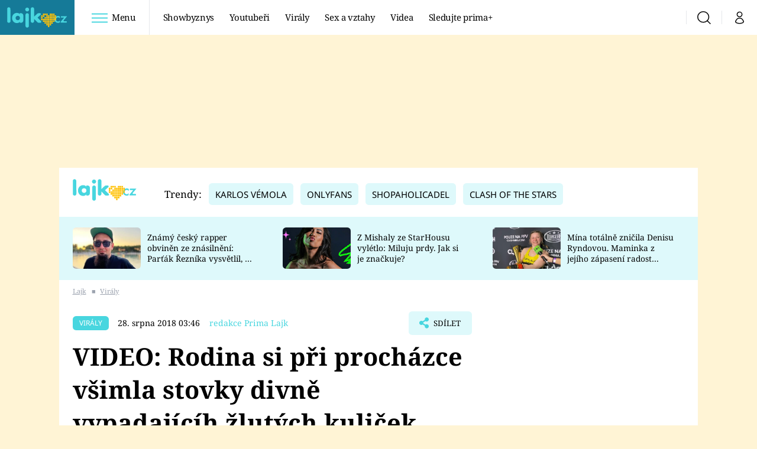

--- FILE ---
content_type: image/svg+xml
request_url: https://assets.lajk.iprima.cz/images/social-x-global.a6920842.svg
body_size: 115
content:
<?xml version="1.0" encoding="UTF-8"?>
<svg width="300" height="300.251" version="1.1" xmlns="http://www.w3.org/2000/svg">
 <path d="M178.57 127.15 290.27 0h-26.46l-97.03 110.38L89.34 0H0l117.13 166.93L0 300.25h26.46l102.4-116.59 81.8 116.59h89.34M36.01 19.54H76.66l187.13 262.13h-40.66" fill="#48d6df"/>
</svg>

--- FILE ---
content_type: text/javascript
request_url: https://assets.lajk.iprima.cz/master.8258fbb0.js
body_size: 41805
content:
/*! For license information please see master.8258fbb0.js.LICENSE.txt */
(self.webpackChunk=self.webpackChunk||[]).push([[528,769],{7675:(e,t,s)=>{"use strict";s.d(t,{Z:()=>r});var i=s(4602);i.$.fn.on=i.on,i.$.fn.trigger=i.X$,i.$.fn.width=i.bf;const n={breakpoints:{xs:0,sm:576,md:768,lg:992,xl:1200},current:null,getCurrentBreakpoint(){let e=Object.keys(n.breakpoints);for(let t in e){let s=e[t],i=n.breakpoints[s];if("0"!==t&&window.matchMedia("(max-width: "+(i-.02)+"px)").matches)return e[t-1]}return"xl"},is:e=>n.current===e,isOrSmaller:e=>n.breakpoints[n.current]<=n.breakpoints[e],isOrLarger:e=>n.breakpoints[n.current]>=n.breakpoints[e],resize(e){let t=n.getCurrentBreakpoint();t!==n.current&&(n.current=t,e&&(0,i.$)(window).trigger("grid-breakpoint-change",[t])),e&&setTimeout((()=>{(0,i.$)(window).trigger("grid-resized",[t,(0,i.$)(e.target).width()])}),100)}};(0,i.$)(window).on("resize",n.resize),n.resize();const r=n},294:()=>{const e="data-line-clamped";window.lineClampedElementsUpdate=function(){let t=document.getElementsByClassName("line-clamp");t.length&&Array.prototype.forEach.call(t,(function(t,s){(e=>0===e.scrollHeight||0===e.clientHeight)(t)||t.hasAttribute(e)||((e=>e.scrollHeight>e.clientHeight)(t)&&t.classList.add("line-clamped"),t.setAttribute(e,"true"))}))},window.addEventListener("load",(function(e){lineClampedElementsUpdate()}))},3849:(e,t,s)=>{"use strict";s(6486);window.RECOMBEE_TEMPLATES={"lajk-best-of":'<article class="article-horizontal-molecule gtm-item"        data-id="{{ id }}"        data-title="{{ title }}"        data-method="recombee"        data-index="{{ index }}"        data-strip="lajk-best-of"        data-strip-location="2/3">        <a href="{{ absoluteUrl }}"            onclick="gtmEventClick(this)"           target="{{ target }}"           class="article-image-wrapper block w-full mb-4 sm:w-6/12 sm:mb-0 sm:mr-4 rounded-md overflow-hidden hover:opacity-95 relative aspect-169">            <img src="{{ image }}" alt="{{ title }}" class="article-image">            {{ video }}        </a>        <div class="article-info-content">            <h3 class="article-title line-clamp line-clamp-3">                <a href="{{ absoluteUrl }}" target="{{ target }}" onclick="gtmEventClick(this)">                    {{ title }}{{ external }}                </a>            </h3>        </div>    </article>',"lajk-best-of-video":'<div class="play-icon-wrapper"><i class="icon i-play text-5xl"></i></div>',"lajk-best-of-image-variant":"mini_169","lajk-best-of-external":'<span class="external-icon"><i class="icon i-external text-xs"></i></span>',"lajk-for-you":'<article class="article-vertical-molecule swiper-slide gtm-item"        data-id="{{ id }}"        data-title="{{ title }}"        data-method="recombee"        data-index="{{ index }}"        data-strip="lajk-for-you"        data-strip-location="3/3">        <div class="video-image-wrapper">            <a href="{{ absoluteUrl }}"                onclick="gtmEventClick(this)"               target="{{ target }}"               class="article-image-wrapper hover-zoom-img">                   <img loading="lazy" src="{{ image }}" alt="{{ title }}" class="article-image">            </a>        </div>        <div class="article-info-content">            <h3 class="article-title">                <a href="{{ absoluteUrl }}" target="{{ target }}" class="line-clamp line-clamp-2 relative" onclick="gtmEventClick(this)">                    {{ video }}{{ title }}{{ external }}                </a>            </h3>        </div>    </article>',"lajk-for-you-video":'<div class="play-icon-wrapper"><i class="icon i-play text-5xl"></i></div>',"lajk-for-you-image-variant":"mini_169","lajk-for-you-external":'<i class="icon i-external text-xs"></i>',"lajk-articles-to-domain":'<article class="article-vertical-molecule swiper-slide gtm-item"        data-id="{{ id }}"        data-title="{{ title }}"        data-method="recombee"        data-index="{{ index }}"        data-strip="lajk-articles-to-domain"        data-strip-location="in-article">        <div class="video-image-wrapper">            <a href="{{ absoluteUrl }}"                onclick="gtmEventClick(this)"               target="{{ target }}"               class="article-image-wrapper hover-zoom-img">                   <img loading="lazy" src="{{ image }}" alt="{{ title }}" class="article-image">            </a>            {{ video }}        </div>        <div class="article-info-content">            <h3 class="article-title">                <a href="{{ absoluteUrl }}" target="{{ target }}" onclick="gtmEventClick(this)">                    {{ title }}{{ external }}                </a>            </h3>        </div>    </article>',"lajk-articles-to-domain-video":'<div class="play-icon-wrapper"><i class="icon i-play text-5xl"></i></div>',"lajk-articles-to-domain-image-variant":"mini_169","lajk-articles-to-domain-external":'<i class="icon i-external text-xs"></i>',"lajk-articles-to-topic":'<article class="article-vertical-molecule swiper-slide gtm-item"        data-id="{{ id }}"        data-title="{{ title }}"        data-method="recombee"        data-index="{{ index }}"        data-strip="lajk-articles-to-topic"        data-strip-location="in-article">        <div class="video-image-wrapper">            <a href="{{ absoluteUrl }}"                onclick="gtmEventClick(this)"               target="{{ target }}"               class="article-image-wrapper hover-zoom-img">                   <img loading="lazy" src="{{ image }}" alt="{{ title }}" class="article-image">            </a>            {{ video }}        </div>        <div class="article-info-content">            <h3 class="article-title">                <a href="{{ absoluteUrl }}" target="{{ target }}" onclick="gtmEventClick(this)">                    {{ title }}{{ external }}                </a>            </h3>        </div>    </article>',"lajk-articles-to-topic-video":'<div class="play-icon-wrapper"><i class="icon i-play text-5xl"></i></div>',"lajk-articles-to-topic-image-variant":"mini_169","lajk-articles-to-topic-external":'<i class="icon i-external text-xs"></i>'},window.RECOMBEE_PROJECT_NAME="lajk";const i=`${Date.now()}-${Math.random().toString(36).slice(2,10)}`;var n=!1,r=!1,a=!1,o=!1,l=!1;function d(){return l||(l=new recombee.ApiClient(RECOMBEE_DB,RECOMBEE_PUBLIC_TOKEN,{baseUri:RECOMBEE_BASE_URI})),l}function c(){let e={};return window.location.hash.startsWith("#/")&&34===window.location.hash.length&&(e.recommId=window.location.hash.substring(2)),e.sessionId=i,e}function u(e,t){if(e.includes("cdn.devel.administrace.tv")||e.includes("cdn.administrace.tv")){let s=e.lastIndexOf("/");return e.substring(0,s)+"/"+t+e.substring(s)}return e}function p(e){const t=new Date(1e3*e);return t.getDate()+". "+["ledna","února","března","dubna","května","června","července","srpna","září","října","listopadu","prosince"][t.getMonth()]+" "+t.getFullYear()+" "+(t.getHours()<10?"0":"")+t.getHours()+":"+(t.getMinutes()<10?"0":"")+t.getMinutes()}!function e(){if("undefined"!=typeof ssoInitialized&&ssoInitialized&&"undefined"!=typeof recombee&&null!==sso.getCurrentDeviceId()){if(isSeznamTraffic())return!1;let e=d(),t=c();e.send(new recombee.AddDetailView(sso.getCurrentDeviceId(),RECOMBEE_ITEM_ID,t))}else setTimeout(e,200)}(),document.addEventListener("scroll",(()=>{!function(){if("undefined"!=typeof ssoInitialized&&ssoInitialized&&"undefined"!=typeof recombee){if(isSeznamTraffic())return!1;let e=c(),t=function(){let e=window.innerHeight,t=document.getElementById("article-content").getBoundingClientRect(),s=t.top,i=t.bottom,n=t.height;if(s>0&&i>e)return(e-s)/n;if(s<0&&i>e)return(Math.abs(s)+e)/n;if(s<0&&i<e)return 1}();if(t>=.25&&!n)t=.25,n=!0;else if(t>=.5&&!r)t=.5,r=!0;else if(t>=.75&&!a)t=.75,a=!0;else{if(!(t>=.9)||o)return!0;t=1,o=!0}d().send(new recombee.SetViewPortion(sso.getCurrentDeviceId(),RECOMBEE_ITEM_ID,t,e)).catch((()=>{}))}}()})),window.getRecombeeClient=d,window.recommendRecombee=function e(t,s,i){let n=arguments.length>3&&void 0!==arguments[3]?arguments[3]:null;if(!document.getElementById(i))return!1;if("undefined"!=typeof ssoInitialized&&ssoInitialized&&"undefined"!=typeof recombee){getRecombeeClient().send(new recombee.RecommendItemsToItem(t,sso.getCurrentDeviceId(),s,{scenario:i,returnProperties:!0,includedProperties:["title","image","url","containsVideo","datePublished"]}),((e,t)=>{t&&"function"==typeof n&&n(t)}))}else setTimeout(e,100,t,s,i,n)},window.renderRecombeeTemplate=function(e,t){let s=RECOMBEE_TEMPLATES[e],i=RECOMBEE_TEMPLATES[e+"-image-variant"],n=RECOMBEE_TEMPLATES[e+"-video"],r=RECOMBEE_TEMPLATES[e+"-external"],a="";if(t&&void 0!==t.recomms&&t.recomms&&Array.isArray(t.recomms)){let e=1;t.recomms.forEach((o=>{a+=s.replaceAll("{{ id }}",o.id).replaceAll("{{ title }}",o.values.title).replaceAll("{{ absoluteUrl }}",o.values.url+"#/"+t.recommId).replaceAll("{{ image }}",u(o.values.image,i)).replaceAll("{{ video }}",o.values.containsVideo?n:"").replaceAll("{{ index }}",e+"/"+t.recomms.length).replaceAll("{{ external }}",o.id.startsWith(RECOMBEE_PROJECT_NAME)?"":r).replaceAll("{{ target }}",o.id.startsWith(RECOMBEE_PROJECT_NAME)?"_self":"_blank").replaceAll("{{ date }}",p(o.values.datePublished)),e++}))}return a},window.getDateString=p,window.getImageVariant=u},6486:()=>{window.isSeznamTraffic=function(){return"undefined"!=typeof sssp&&void 0!==sssp.displaySeznamAds&&sssp.displaySeznamAds()}},7357:(__unused_webpack_module,__webpack_exports__,__webpack_require__)=>{"use strict";var swiper__WEBPACK_IMPORTED_MODULE_0__=__webpack_require__(773),_Grid__WEBPACK_IMPORTED_MODULE_1__=__webpack_require__(7675);window.Swiper=swiper__WEBPACK_IMPORTED_MODULE_0__.ZP;let swipers=document.getElementsByClassName("swiper");const basicConfig={modules:[swiper__WEBPACK_IMPORTED_MODULE_0__.W_],spaceBetween:20,slidesPerView:"auto",navigation:{nextEl:".swiper-nav-link.nav-next",prevEl:".swiper-nav-link.nav-prev"}},basicConfigWithLoop={modules:[swiper__WEBPACK_IMPORTED_MODULE_0__.W_],loop:!0,spaceBetween:20,slidesPerView:"auto",navigation:{nextEl:".swiper-nav-link.nav-next",prevEl:".swiper-nav-link.nav-prev"}},headSectionConfig={modules:[swiper__WEBPACK_IMPORTED_MODULE_0__.W_],slidesPerView:1,navigation:{nextEl:".swiper-nav-link.nav-next",prevEl:".swiper-nav-link.nav-prev"}},topArticlesConfig={modules:[swiper__WEBPACK_IMPORTED_MODULE_0__.W_],slidesPerView:"auto",slidesPerGroup:2,navigation:{nextEl:".swiper-nav-link.nav-next",prevEl:".swiper-nav-link.nav-prev"},breakpoints:{992:{slidesPerGroup:3}}},youtubersConfig={modules:[swiper__WEBPACK_IMPORTED_MODULE_0__.W_],spaceBetween:20,slidesPerView:1.25,navigation:{nextEl:".swiper-nav-link.nav-next",prevEl:".swiper-nav-link.nav-prev"}};function initSwipers(){swipers.length&&Array.prototype.forEach.call(swipers,(function(swiperElement,index){let configName=swiperElement.getAttribute("data-swiper-config");null===configName&&(configName="basicConfig");let breakpoints=swiperElement.getAttribute("data-swiper-breakpoints");"desktop"===breakpoints&&_Grid__WEBPACK_IMPORTED_MODULE_1__.Z.isOrSmaller("sm")||(swiperElement.hasAttribute("data-swiper-no-arrows")||addSwiperNavigations(swiperElement),new swiper__WEBPACK_IMPORTED_MODULE_0__.ZP(swiperElement,eval(configName)))}))}function addSwiperNavigations(e){null===e||e.classList.contains("swiper-initialized")||(e.insertAdjacentHTML("afterbegin",'<div class="swiper-nav-link nav-next absolute z-10 top-0 h-full w-20 bg-gradient-to-l flex items-center justify-end right-0 transition-opacity">\n            <button class="bg-global leading-none py-4 pl-1 w-8 hover:opacity-95 rounded-l-md">\n                <i class="icon i-arrow-right text-sm"></i>\n            </button>\n        </div>\n    '),e.insertAdjacentHTML("beforeend",'<div class="swiper-nav-link nav-prev absolute z-10 top-0 h-full w-20 bg-gradient-to-l flex items-center justify-end transform rotate-180 left-0 transition-opacity">\n            <button class="bg-global leading-none py-4 pl-1 w-8 hover:opacity-95 rounded-l-md">\n                <i class="icon i-arrow-right text-sm"></i>\n            </button>\n        </div>\n    '))}function initSwiper(e){addSwiperNavigations(document.getElementById(e.substring(1))),new swiper__WEBPACK_IMPORTED_MODULE_0__.ZP(e,basicConfig)}document.addEventListener("DOMContentLoaded",(e=>{initSwipers()})),window.initSwiper=initSwiper},8849:(e,t,s)=>{"use strict";function i(e){for(var t=1;t<arguments.length;t++){var s=arguments[t];for(var i in s)e[i]=s[i]}return e}var n=function e(t,s){function n(e,n,r){if("undefined"!=typeof document){"number"==typeof(r=i({},s,r)).expires&&(r.expires=new Date(Date.now()+864e5*r.expires)),r.expires&&(r.expires=r.expires.toUTCString()),e=encodeURIComponent(e).replace(/%(2[346B]|5E|60|7C)/g,decodeURIComponent).replace(/[()]/g,escape);var a="";for(var o in r)r[o]&&(a+="; "+o,!0!==r[o]&&(a+="="+r[o].split(";")[0]));return document.cookie=e+"="+t.write(n,e)+a}}return Object.create({set:n,get:function(e){if("undefined"!=typeof document&&(!arguments.length||e)){for(var s=document.cookie?document.cookie.split("; "):[],i={},n=0;n<s.length;n++){var r=s[n].split("="),a=r.slice(1).join("=");try{var o=decodeURIComponent(r[0]);if(i[o]=t.read(a,o),e===o)break}catch(e){}}return e?i[e]:i}},remove:function(e,t){n(e,"",i({},t,{expires:-1}))},withAttributes:function(t){return e(this.converter,i({},this.attributes,t))},withConverter:function(t){return e(i({},this.converter,t),this.attributes)}},{attributes:{value:Object.freeze(s)},converter:{value:Object.freeze(t)}})}({read:function(e){return'"'===e[0]&&(e=e.slice(1,-1)),e.replace(/(%[\dA-F]{2})+/gi,decodeURIComponent)},write:function(e){return encodeURIComponent(e).replace(/%(2[346BF]|3[AC-F]|40|5[BDE]|60|7[BCD])/g,decodeURIComponent)}},{path:"/"}),r=s(7675);class a{constructor(e,t,s){this.selector=e,this.checkboxClass=t,this.radioClass=s,this.init()}init(){const e=document.querySelectorAll(this.selector);for(const t of e){let e=t.closest("div");"checkbox"===t.type?e.classList.add(this.checkboxClass,"iCheck"):"radio"===t.type&&e.classList.add(this.radioClass,"iCheck"),e.innerHTML+="<ins class='checkbox-helper'></ins>",e.closest(".option").addEventListener("click",this.onClick)}}onClick(e){let t=e.target;"input"===t.tagName||t.classList.contains("option")?"input"!==t.tagName&&(t=t.querySelector("input")):t=t.closest(".option").querySelector("input");let s=t.closest("div"),i=t.type;t.disabled?e.preventDefault():"radio"===i?a.radioClick(s,t):"checkbox"===i&&a.checkboxClick(t)}static radioClick(e,t){if(t.checked=!0,t.checked){const s=t.closest(".options-wrapper").querySelectorAll(".option");for(const e of s)e.classList.remove("checked"),e.querySelector("div").classList.remove("checked");e.closest(".option").classList.add("checked"),e.classList.add("checked")}}static checkboxClick(e){e.checked=!e.checked,e.checked?(e.closest(".option").classList.add("checked"),e.closest("div").classList.add("checked")):(e.closest(".option").classList.remove("checked"),e.closest("div").classList.remove("checked"))}}class o{constructor(e){let t=arguments.length>1&&void 0!==arguments[1]?arguments[1]:"success",s=arguments.length>2&&void 0!==arguments[2]?arguments[2]:{};this.options={id:Math.round(1e4*Math.random())},this.text=e,this.type=t,this.options={...this.options,...s},this._renderModal(),this._registerEvents(),this.show()}show(){this.element.classList.remove("hidden")}hide(){this.element.classList.add("hidden")}_renderModal(){let e=`dynamic-alert-${this.options.id}-modal`;const t=document.createElement("div");t.classList.add("modal-blocker");let s=document.createElement("div");s.classList.add("text-modal","dynamic-text-alert","hidden",`dynamic-alert--${this.type}`),s.id=e,s.innerHTML=`\n                <div class="modal-body">\n\t\t\t\t\t<h2>\n\t\t\t\t\t\t${this.text}\n\t\t\t\t\t</h2>\n\t\t\t\t</div>\n\t\t  \t\t<div class="modal-footer">\n\t\t\t\t\t<button data-modal-close class="btn btn-red btn-bigger">Rozumím</button>\n\t\t  \t\t</div>`,t.append(s),document.body.prepend(t),this.element=document.getElementById(e)}_registerEvents(){this.element.closest(".modal-blocker").addEventListener("click",(e=>{this.hide(),this._destroyModal()}));const e=this.element.querySelectorAll("[data-modal-close]");for(const t of e)t.addEventListener("click",(e=>{this.hide(),this._destroyModal()}))}_destroyModal(){this.element.closest(".modal-blocker").remove()}}window.Alert=o;class l{static evaluateQuiz(e){let t=0,s=0;const i=e.querySelectorAll(".question");for(const n of i)l.evaluateQuizQuestion(e,n)&&t++,s++;const n=Math.round(100*t/s*10)/10,r=document.querySelector("#quiz-results-header"),a=document.querySelector("#quiz-results-percentage"),o=document.querySelector("#quiz-results-percentage-progress"),d=document.querySelector("#quiz-results-correct"),c=document.querySelector("#quiz-results-total"),u=document.querySelector("#quiz-results-preposition");a.textContent=n.toString(),o.setAttribute("value",n),d.textContent=t.toString(),c.textContent=s.toString(),u.textContent=s>4?"z":"ze",r.classList.remove("hide"),r.scrollIntoView({behavior:"smooth"}),e.querySelector(".quiz-submit").remove()}static evaluateQuizQuestion(e,t){let s=arguments.length>2&&void 0!==arguments[2]?arguments[2]:"correct-not-checked",i=!0,n=t.querySelectorAll("[data-answer]");for(const e of n){const t=!!e.dataset.value,n=e.checked;let r;r=t?n?"correct":s:n?"wrong":"disabled",e.setAttribute("disabled",""),e.closest("label.option").classList.add(r),t!==n&&(i=!1)}return i}static sendQuizAnswer(e,t,s,i){return!!e.isValid()&&fetch(t+"/quiz-answers?"+new URLSearchParams(i).toString(),{method:"POST",mode:"cors",headers:new Headers({"X-Api-Key":s,"Content-Type":"application/json; charset=UTF-8"}),body:e.getBody()}).then((e=>{if(!e.ok&&400!==e.status)throw Error(e.statusText);if(204!==e.status)return e.json()})).then((e=>{if(void 0!==e){if(e.hasOwnProperty("message"))throw Error(e.message);return e}}))}static setQuestionValidationRules(e){for(const t of e)1!==parseInt(t.dataset.agreeCheckbox)&&("checkbox"===t.type?(t.dataset.oneRequired="1",t.removeAttribute("required")):t.required=!0)}static isOneSubmission(e){return e.hasAttribute("data-quiz-one-answer")&&1===parseInt(e.dataset.quizOneAnswer)}static isSubmitted(e){return"undefined"!=typeof Storage&&"submitted"===window.localStorage.getItem("survey-"+e)}static setSurveySubmitted(e){if("undefined"==typeof Storage)return!1;window.localStorage.setItem("survey-"+e,"submitted")}static isOnePerDay(e){return e.hasAttribute("data-quiz-one-answer-per-day")&&1===parseInt(e.dataset.quizOneAnswerPerDay)}static isSubmittedPerDay(e){if("undefined"==typeof Storage)return!1;const t=new Date,[s,i,n]=[t.getMonth(),t.getDate(),t.getFullYear()],r="survey-"+n+"-"+s+"-"+i+"-"+e;return"submitted"===window.localStorage.getItem(r)}static isNonActive(e){return e.hasAttribute("data-non-active")}static setSurveySubmittedPerDay(e){if("undefined"==typeof Storage)return!1;const t=new Date,[s,i,n]=[t.getMonth(),t.getDate(),t.getFullYear()],r="survey-"+n+"-"+s+"-"+i+"-"+e;window.localStorage.setItem(r,"submitted")}static placeFormError(e,t){t.closest(".validator-wrapper").querySelector(".validator-message").textContent+=e}static getSurveyData(e,t,s){return l.resetProgress(e),fetch(t+"/quiz-answers/summary?"+new URLSearchParams({quiz:e}).toString(),{method:"GET",headers:{"X-Api-Key":s,"Content-Type":"application/json; charset=UTF-8"}}).then((e=>e.json())).then((e=>{if(Array.isArray(e)&&e.length>0)for(const t of e)t.answer&&t.votesShare&&null!==document.querySelector(`#quiz-value-${t.answer}`)&&(document.querySelector(`#quiz-value-${t.answer}`).innerHTML=Math.round(10*t.votesShare)/10+" %",document.querySelector(`#quiz-progress-${t.answer}`).setAttribute("value",Math.round(t.votesShare)));return e}))}static resetProgress(e){const t=document.querySelector(`[data-quiz-id="${e}"]`).querySelectorAll("progress");for(const e of t)e.value=0,e.parentNode.querySelector("span.value").innerHTML="0 %"}static quizDisable(e){e.classList.add("disabled");let t=e.querySelectorAll("input[type=radio],input[type=checkbox]");for(const e of t)e.disabled=!0,e.closest(".option").classList.add("disabled")}static quizAssetGoToIndex(e,t){"next"===t&&(t=parseInt(e.dataset.index)+1);const s=!!e.hasAttribute("data-send-on-submit")&&1===parseInt(e.dataset.sendOnSubmit),i=!!e.hasAttribute("data-quiz-auth-email")&&1===parseInt(e.dataset.quizAuthEmail),n=e.querySelectorAll(".question-wrapper"),r=n.item(t);if(null!==r){for(const e of n)e.classList.add("hide");s?(e.querySelector(".btn-next").removeAttribute("style"),e.querySelector(".btn-next").classList.remove("hidden"),e.querySelector(".btn-next").classList.remove("hide"),e.querySelector(".btn[type='submit']").classList.add("hide")):(e.querySelector(".btn-next").setAttribute("style","display:none"),e.querySelector(".btn[type='submit']").removeAttribute("style"),e.querySelector(".btn[type='submit']").classList.remove("hidden"),e.querySelector(".btn[type='submit']").classList.remove("hide")),r.classList.remove("hide"),r.classList.add("active"),r.classList.contains("finish")&&(e.querySelector(".btn").setAttribute("style","display:none"),e.querySelector(`#quiz-result-${e.dataset.quizId}`).textContent=Math.round(100*parseInt(e.dataset.correctQuestions)/(e.querySelectorAll(".question-wrapper").length-1)).toString())}null===n.item(t+1)&&s&&(i&&e.querySelector("[data-auth-email]").classList.remove("hidden"),e.querySelector(".btn-next").setAttribute("style","display:none"),e.querySelector(".btn[type='submit']").removeAttribute("style"),e.querySelector(".btn[type='submit']").classList.remove("hide")),0!==t&&window.scrollTo({top:r.getBoundingClientRect().top-document.body.getBoundingClientRect().top-100,behavior:"smooth"}),l.setQuestionValidationRules(r.querySelectorAll("input")),e.dataset.index=t}static showDisabledMessage(e,t){e.classList.add("disabled");let s=document.createElement("div");s.classList.add("disabled-message");let i=document.createElement("h3");i.innerText=t,s.append(i),e.append(s)}static showInfoBox(e,t){let s=document.createElement("div");s.classList.add("non-active-message");let i=document.createElement("p");i.innerText=t,s.append(i),e.prepend(s)}}class d{constructor(){this._quiz=0,this._answers=[],this._customAnswers=[],this._name=null,this._email=null,this._phone=null,this._address=null}getQuiz(){return this._quiz}setQuiz(e){this._quiz=e}getAnswers(){return this._answers}setAnswers(e){this._answers=e}getCustomAnswers(){return this._customAnswers}setCustomAnswers(e){this._customAnswers=e}getName(){return this._name}setName(e){this._name=e}getEmail(){return this._email}setEmail(e){this._email=e}getPhone(){return this._phone}setPhone(e){this._phone=e}getAddress(){return this._address}setAddress(e){this._address=e}addAnswer(e){let t=arguments.length>1&&void 0!==arguments[1]?arguments[1]:null;t?this._customAnswers.push({question:e,answer:t}):this._answers.push(e)}isValid(){return this._quiz>0&&(this._answers.length>0||this._customAnswers.length>0)}getBody(){let e={};return this._name&&this._email&&(e={name:this._name,email:this._email,phone:this._phone,address:this._address}),JSON.stringify({quiz:this._quiz,answers:this._answers,customAnswers:this._customAnswers,user:e})}}window.QuizAnswer=d;const c=/^(([^<>()\[\]\\.,;:\s@"]+(\.[^<>()\[\]\\.,;:\s@"]+)*)|(".+"))@((\[[0-9]{1,3}\.[0-9]{1,3}\.[0-9]{1,3}\.[0-9]{1,3}])|(([a-zA-Z\-0-9]+\.)+[a-zA-Z]{2,}))$/,u="Vyplňte, prosím, odpověď na otázku.";class p{validationWrapper=".validator-wrapper";validationMessage="div.validator-message";googleRecaptchaKey=null;authPrima=!1;authEmail=!1;quizUser=!1;quizUserEmailSelector="#quiz-user-email";quizUserNameSelector="#quiz-user-name";quizUserAddressSelector="#quiz-user-address";quizUserPhoneSelector="#quiz-user-phone";loading=!1;disableAfterSend=!0;summaries={};onSubmit=this.resolveSubmit;onInit=this.onInitHandler;constructor(e){let t=arguments.length>1&&void 0!==arguments[1]?arguments[1]:{};this.quizFormElements=document.querySelectorAll(e),this.validationRules=t?.rules??{},this.errorMessages=t?.errors??{}}setValidationWrapper(e){this.validationWrapper=e}setValidationMessage(e){this.validationMessage=e}setGoogleRecaptchaKey(e){this.googleRecaptchaKey=e}setAuthPrima(){let e=!(arguments.length>0&&void 0!==arguments[0])||arguments[0];this.authPrima=e}setAuthEmail(){let e=!(arguments.length>0&&void 0!==arguments[0])||arguments[0];this.authEmail=e}setDisableAfterSend(){let e=!(arguments.length>0&&void 0!==arguments[0])||arguments[0];this.disableAfterSend=e}setQuizUser(){let e=!(arguments.length>0&&void 0!==arguments[0])||arguments[0],t=arguments.length>1&&void 0!==arguments[1]?arguments[1]:"[data-quiz-user-email]",s=arguments.length>2&&void 0!==arguments[2]?arguments[2]:"[data-quiz-user-name]",i=arguments.length>3&&void 0!==arguments[3]?arguments[3]:"[data-quiz-user-address]",n=arguments.length>4&&void 0!==arguments[4]?arguments[4]:"[data-quiz-user-phone]";this.quizUser=e,null!==this.quizUserEmailSelector&&(this.quizUserEmailSelector=t),null!==this.quizUserNameSelector&&(this.quizUserNameSelector=s),null!==this.quizUserAddressSelector&&(this.quizUserAddressSelector=i),null!==this.quizUserPhoneSelector&&(this.quizUserPhoneSelector=n)}setOnSubmit(e){this.onSubmit=e}setOnInit(e){this.onInit=e}initEvents(){for(const e of this.quizFormElements)null!==this.onInit&&"function"==typeof this.onInit&&this.onInit(e),e.addEventListener("submit",(t=>{t.preventDefault(),this.validateForm(e)&&this.onSubmit(e)}))}onInitHandler(e){const t=null!==e.querySelector(".btn-next");let s=e.dataset.quizId;const i=!!e.hasAttribute("data-quiz-auth-email")&&1===parseInt(e.dataset.quizAuthEmail);let n=!e.hasAttribute("data-quiz-hide-results")||1===parseInt(e.dataset.quizHideResults),r=e.hasAttribute("data-quiz-number-of-answers")?parseInt(e.dataset.quizNumberOfAnswers):null;const a=!!e.hasAttribute("data-send-on-submit")&&1===parseInt(e.dataset.sendOnSubmit);if(e.noValidate=!0,null!==r&&r>0){const t=e.querySelectorAll("label.option, ins.checkbox-helper");for(const s of t)s.addEventListener("click",(()=>{e.querySelectorAll("label.option.checked").length>=r?e.querySelector("input.error").setAttribute("disabled",!0):e.querySelector("input").removeAttribute("disabled")}))}n||(e.classList.add("loading"),l.getSurveyData(s,QUIZ_URL,QUIZ_API_KEY).then((e=>{this.summaries[s]=e})).finally((()=>{e.classList.remove("loading")}))),(l.isOneSubmission(e)||l.isOnePerDay(e))&&this.setDisableAfterSend(),e.hasAttribute("data-with-loading")&&this.setLoading("loading"),0!==Object.keys(this.validationRules).length||t||l.setQuestionValidationRules(e.querySelectorAll("input"));const o=e.querySelectorAll(".btn-next");if(o.length>0){e.dataset.correctQuestions="0";for(const t of o)t.addEventListener("click",(t=>{(!a||a&&!0===this.validateForm(e,!1))&&l.quizAssetGoToIndex(e,"next")}));l.quizAssetGoToIndex(e,0)}a&&!t&&(e.querySelector(".btn[type='submit']").classList.remove("hide","hidden"),i&&e.querySelector("[data-auth-email]").classList.remove("hidden")),null!==e.querySelector(".only-logged-out.hide")&&e.querySelector(".only-logged-out.hide").classList.remove("hide"),(l.isOneSubmission(e)&&l.isSubmitted(s)||l.isOnePerDay(e)&&l.isSubmittedPerDay(s)||l.isNonActive(e))&&(l.quizDisable(e),this.displayDisabledMessage(e),e.querySelector("button[type=submit]").remove(),null!==e.querySelector("button.btn-next")&&e.querySelector("button.btn-next").remove())}displayDisabledMessage(e){let t=e.dataset.quizId,s=e.closest(".embed-survey");null===s&&null!==e.closest(".contest-page")&&(s=e.querySelector(".quiz-questions"));let i="infobox";if(null!==s){let n="";l.isOneSubmission(e)?n="Již jste hlasovali, hlasovat můžete pouze jednou.":l.isSubmittedPerDay(t)?n="Dnes jste již hlasovali, hlasovat znovu můžete následující den.":l.isNonActive(e)&&"over"===e.nonActive?n="Anketa již není aktivní, hlasování bylo ukončeno.":l.isNonActive(e)&&(n="Anketa již není aktivní, hlasování bylo ukončeno.",i="infobox"),"infobox"===i?l.showInfoBox(s,n):l.showDisabledMessage(s,n)}}resolveSubmit(e){const t=null!==e.querySelector(".btn-next"),s=!!e.hasAttribute("data-send-on-submit")&&1===parseInt(e.dataset.sendOnSubmit);t&&!s?this.multiStepQuizSubmit(e):this.quizAnswerSubmit(e)}multiStepQuizSubmit(e){const t=e.querySelectorAll(".btn-next");for(const e of t)e.removeAttribute("style");const s=e.querySelectorAll(".btn[type='submit']");for(const e of s)e.setAttribute("style","display:none");l.evaluateQuizQuestion(e,e.querySelectorAll(".question-wrapper")[e.dataset.index],"correct")&&(e.dataset.correctQuestions=parseInt(e.dataset.correctQuestions)+1)}quizAnswerSubmit(e){let t={},s=this.googleRecaptchaKey,i=this.quizUser||1===parseInt(e.dataset.quizUser);t.authPrima=this.authPrima||1===parseInt(e.dataset.quizAuthPrima),t.authEmail=this.authEmail||1===parseInt(e.dataset.quizAuthEmail),t.oneAnswer=l.isOneSubmission(e),t.oneAnswerPerDay=l.isOnePerDay(e),t.hideResults=!e.hasAttribute("data-quiz-hide-results")||1===parseInt(e.dataset.quizHideResults);const n=new d;n.setQuiz(parseInt(e.dataset.quizId));const r=e.querySelectorAll("[data-answer]:checked");for(const e of r)n.addAnswer(parseInt(e.dataset.answer));!i&&!t.authEmail||t.authPrima&&null!==sso.getAccessToken()||(null!==document.querySelector(this.quizUserNameSelector)&&n.setName(e.querySelector(this.quizUserNameSelector).value),null!==document.querySelector(this.quizUserEmailSelector)&&n.setEmail(e.querySelector(this.quizUserEmailSelector).value),null!==document.querySelector(this.quizUserAddressSelector)&&n.setAddress(e.querySelector(this.quizUserAddressSelector).value),null!==document.querySelector(this.quizUserPhoneSelector)&&n.setPhone(e.querySelector(this.quizUserPhoneSelector).value),t.authPrima=!1),!1!==this.loading&&e.classList.add(this.loading),grecaptcha.ready((()=>{grecaptcha.execute(s,{action:"quiz"}).then((s=>{this.sendAnswers(e,n,t,{recaptcha:s})}))}))}sendAnswers(e,t){let s=arguments.length>2&&void 0!==arguments[2]?arguments[2]:{},i=arguments.length>3&&void 0!==arguments[3]?arguments[3]:{};s.authPrima&&(i.iprima=sso.getAccessToken()),l.sendQuizAnswer(t,QUIZ_URL,QUIZ_API_KEY,i).then((()=>{if(!s.hideResults){let e=void 0!==this.summaries[t.getQuiz()]?this.summaries[t.getQuiz()]:[],s=1;"object"==typeof t.getAnswers()&&(s=t.getAnswers().length);let i=e.reduce(((e,t)=>e>t.votesShare?t.votesShare:e),101),n=i/s;if(101===i&&(n=100/s),"object"==typeof t.getAnswers()){let s=t.getAnswers().filter((t=>void 0===e.find((e=>e.answer===t))));if(s.length>0)for(const i of s)e.push({quiz:t.getQuiz(),answer:i,votesShare:n})}else void 0===e.find((e=>e.answer===t.getAnswers()))&&e.push({quiz:t.getQuiz(),answer:t.getAnswers(),votesShare:n});let r=0;for(const s in e){let a=void 0!==t.getAnswers().filter((t=>t===e[s].answer)),o=e[s].votesShare/i*n;a&&(o+=n),r+=o,e[s].votesShare=o}let a=100/r;for(const t in e)e[t].votesShare=Math.round(e[t].votesShare*a*10)/10,document.querySelector(`#quiz-value-${e[t].answer}`).innerHTML=e[t].votesShare+" %",document.querySelector(`#quiz-progress-${e[t].answer}`).setAttribute("value",e[t].votesShare);this.summaries[t.getQuiz()]=e}if(!0===this.disableAfterSend)l.quizDisable(e),e.classList.add("disabled"),e.querySelector("button[type=submit]").remove();else{let t=e.querySelector("button[type=submit]");null!==t&&t.classList.add("hide")}s.oneAnswer&&(l.setSurveySubmitted(t.getQuiz()),null===e.closest(".contest-page")&&this.displayDisabledMessage(e)),s.oneAnswerPerDay&&(l.setSurveySubmittedPerDay(t.getQuiz()),null===e.closest(".contest-page")&&this.displayDisabledMessage(e)),null!==e.querySelector("#quiz-results-header")&&l.evaluateQuiz(e),new o("Děkujeme za váš hlas.","success")})).catch((t=>{"string"==typeof t?.message&&"You can not vote twice."===t.message?(l.setSurveySubmitted(e.dataset.quizId),l.quizDisable(e),this.displayDisabledMessage(e),e.querySelector("button[type=submit]").classList.add("hide"),new o("Již jste hlasovali. V této anktetě lze hlasovat pouze jednou.","danger")):"string"==typeof t?.message&&"You can not vote twice a day."===t.message?(l.setSurveySubmittedPerDay(e.dataset.quizId),l.quizDisable(e),this.displayDisabledMessage(e),e.querySelector("button[type=submit]").classList.add("hide"),new o("Dnes jste již hlasovali. V této anktetě lze hlasovat pouze jednou za den.","danger")):new o("Omlouváme se, odesílání selhalo","danger")})).finally((()=>{!1!==this.loading&&e.classList.remove("loading")}))}validateForm(e){let t=!(arguments.length>1&&void 0!==arguments[1])||arguments[1],s=!0;for(const t in this.validationRules){let i;i=t.indexOf("[]")?e.querySelectorAll(`[name=${t}]`):e.querySelector(`[name=${t}]`);const n=this.validationRules[t];let r=!0;if("object"==typeof n&&null!==n)for(const e in n){const t=!0!==n[e]?n[e]:null;r&&=this.validateValue(i,e,t)}else"string"==typeof n&&(r&&=this.validateValue(i,n));if(!r)return this.placeError(this.errorMessages[t],i),!1;s&&=r}const i=null!==e.querySelector(".btn-next");let n,r;if(n=i?e.querySelectorAll(".active [data-one-required]"):e.querySelectorAll("[data-one-required]"),n.length>0){let e=[];i&&(this.validationWrapper=".options-wrapper");for(const t of n)if(!e.includes(t.getAttribute("id"))){const i=t.closest(".options-wrapper").querySelectorAll("input[type=checkbox]");let n=this.validateValue(i,"required");if(e.push(...Array.from(i).map((e=>e.getAttribute("id")))),!n)return this.placeError(u,t),!1;s&&=n}}if(r=i?e.querySelectorAll(".active [type=radio]"):e.querySelectorAll("[type=radio]"),r.length>0){let e=!0;for(const t of r)if(e&&=t.checkValidity(),!e)return this.placeError(u,t),!1;s&&=e}if(t){const t=e.querySelector(this.quizUserEmailSelector),n=e.querySelector(this.quizUserNameSelector),r=e.querySelector(this.quizUserAddressSelector),a=e.querySelector(this.quizUserPhoneSelector),o=e.querySelector("[data-agree-checkbox]"),l=null===sso.getAccessToken();if(null!==n&&n.dataset.requiredNonAuth&&!this.validateValue(n,"required")&&l)return this.placeError("Vyplňte, prosím, jméno. Tato položka je povinná.",n),!1;if(null!==n&&!n.checkValidity())return n.reportValidity(),!1;if(null!==t&&t.dataset.requiredNonAuth&&!this.validateValue(t,"email")&&l)return this.placeError("Vyplňte, prosím email ve správném formátu.",t),!1;if(null!==t&&!t.checkValidity())return t.reportValidity(),!1;if(null!==t&&!this.validateValue(t,"email"))return this.placeError("Vyplňte, prosím email ve správném formátu.",t),!1;if(null!==a&&a.dataset.requiredNonAuth&&!this.validateValue(a,"required")&&l)return this.placeError("Vyplňte, prosím, tel. číslo. Tato položka je povinná.",a),!1;if(null!==a&&!a.checkValidity())return a.reportValidity(),!1;if(null!==r&&r.dataset.requiredNonAuth&&!this.validateValue(r,"required")&&l)return this.placeError("Vyplňte, prosím, adresu. Tato položka je povinná.",r),!1;if(null!==r&&!r.checkValidity())return r.reportValidity(),!1;if(null!==o&&o.dataset.requiredNonAuth&&!this.validateValue(o,"required")&&l||null!==o&&!o.checkValidity())return this.placeError("Vyplňte souhlas se zpracováním osobních údajů, prosím.",o),!1;if(!!e.hasAttribute("data-send-on-submit")&&1===parseInt(e.dataset.sendOnSubmit)&&i&&(s&&=e.checkValidity(),!e.checkValidity())){this.validationWrapper=".options-wrapper";let t=e.querySelector(".active input");return this.placeError(u,t),!1}}return s}validateValue(e,t){switch(t){case"required":if("object"==typeof e&&void 0===e.type){let s=!1;for(const i of e)s|=this.validateValue(i,t);return s}return"checkbox"===e.type||"radio"===e.type?e.checked:e.value.length>0;case"requiredNonAuth":return null!==sso.getAccessToken()||this.validateValue(e,t,"required");case"email":return c.test(e.value)}}placeError(e,t){new o(e,"danger")}setLoading(e){this.loading=e}}window.Quiz=p,window.QuizHelpers=l;var h=s(773);new a("input[type=radio],input[type=checkbox]","checkbox","radio"),new class{constructor(e){this.selector=e,this.element=document.querySelector(e),null!==this.element&&this.initGallery()}initGallery(){this.swiper=new h.ZP(this.selector,{modules:[h.W_],slidesPerView:1,allowTouchMove:!1,navigation:{nextEl:".swiper-button-next",prevEl:".swiper-button-prev"}})}}(".head-section-swiper");let f=new p("[data-quiz-id]","undefined"!=typeof QUIZ_CONFIG?QUIZ_CONFIG:null);f.setGoogleRecaptchaKey(GOOGLE_RECAPTCHA_KEY),f.initEvents();var m=s(4602);const g=window.navigator.userAgent.indexOf("MSIE ")>-1||!!navigator.userAgent.match(/Trident.*rv\:11\./),v=window.navigator.userAgent.indexOf("Edge")>-1;m.$.fn.addClass=m.cn,m.$.fn.removeClass=m.IV,m.$.fn.html=m.dy,m.$.fn.children=m.pI,m.$.fn.toggleClass=m.Vj,m.$.fn.data=m.aT,m.$.fn.val=m.P0,m.$.fn.on=m.on,m.$.fn.attr=m.Lj,m.$.fn.text=m.fL,m.$.fn.find=m.sE,s.g.$$=window.$$=m.$,window.Cookies=n,window.Grid=r.Z;(0,m.$)(".article-detail-content table").each((function(e){e.outerHTML="<div class='table-wrapper'>"+e.outerHTML+"</div>"}));(0,m.$)(".article-detail-content [data-pin-do='embedPin']").each((function(e){e.outerHTML="<div class='pinterest-asset'>"+e.outerHTML+"</div>"})),window.escapeHtml=function(e){return e.replace(/&/g,"&amp;").replace(/</g,"&lt;").replace(/>/g,"&gt;").replace(/"/g,"&quot;").replace(/'/g,"&#039;")};s(294);m.$.fn.addClass=m.cn,m.$.fn.css=m.iv,m.$.fn.data=m.aT,m.$.fn.find=m.sE,m.$.fn.hasClass=m.pv,m.$.fn.on=m.on,m.$.fn.trigger=m.X$;const w=s(7218);function b(e){const t="ie-fixed",s="fixed-top",i=(0,m.$)(window).scrollTop(),n=e.hasClass(t);let r;if(!e.offset())return;r=n?e.data(s):e.offset().top;const a=i>=r;let o=null;a&&!n?(e.addClass(t).data(s,r),o=e.outerHeight()):!a&&n&&(e.removeClass(t),o=0),null!==o&&(0,m.$)(".main-container").css("margin-top",`${o}px`)}m.$.fn.addClass=m.cn,m.$.fn.append=m.R3,m.$.fn.remove=m.Od,m.$.fn.removeClass=m.IV,m.$.fn.data=m.aT,m.$.fn.val=m.P0,m.$.fn.on=m.on,m.$.fn.attr=m.Lj,m.$.fn.click=m.V4,m.$.fn.blur=m.yv,m.$.fn.find=m.sE,m.$.fn.children=m.pI,(0,m.$)("a[data-next-link]").click((e=>{e.preventDefault();let t=(0,m.$)(e.target);if(t.hasClass("loading"))return;let s=t.attr("data-next-link");const i=(0,m.$)(t.attr("data-holder"));let n=parseInt(t.attr("data-limit")||4),r=parseInt(t.attr("data-offset"));var a;"string"==typeof(a=t)&&(a=(0,m.$)(a)),a.addClass("loading"),t.blur();let o=s.replace("limit",n).replace("offset",r);w.get(o).then((e=>{i.append(e.data),"function"==typeof renderAdMone&&renderAdMone((0,m.$)("#sas_4"),"halfpagead-1"),e.data?(t.attr("data-offset",r+n),function(e){"string"==typeof e&&(e=(0,m.$)(e)),e.removeClass("loading")}(t)):t.remove()})).catch((function(e){t.remove()}))})),m.$.fn.addClass=m.cn,m.$.fn.removeClass=m.IV,m.$.fn.html=m.dy,m.$.fn.toggleClass=m.Vj,m.$.fn.removeAttr=m.uV,m.$.fn.data=m.aT,m.$.fn.on=m.on,m.$.fn.add=m.IH,m.$.fn.next=m.lp,m.$.fn.offset=m.cv,m.$.fn.outerHeight=m.Pb,m.$.fn.css=m.iv,m.$.fn.find=m.sE,m.$.fn.closest=m.oq,(g||v)&&(b((0,m.$)(".sticky")),(0,m.$)(window).on("scroll",(()=>{b((0,m.$)(".sticky"))})));const y=".navbar-menu-toggle",S=(0,m.$)("#navbar-menu"),E="opacity-0 pointer-events-none",T=()=>{S.toggleClass(E),(0,m.$)("html").toggleClass("noscroll"),document.dispatchEvent(new CustomEvent("mobileOverlayToggle",{detail:!S.hasClass(E)}))};(0,m.$)(y).click((()=>{T(),(0,m.$)('#navbar-menu input[name="search_query"]').removeAttr("readonly")})),(0,m.$)("body").click((function(e){!S.hasClass(E)&&(0,m.$)(e.target).closest(y).length<1&&(0,m.$)(e.target).closest("#navbar-menu").length<1&&T()})),(0,m.$)(".mobile-main-menu a").click((function(e){T()}));(0,m.$)(".navbar-menu-heading-toggle").click((e=>{const t=(0,m.$)(e.delegateTarget);t.next().toggleClass("hidden"),t.find(".icon").toggleClass("rotate-180")}));s(3849);m.$.fn.attr=m.Lj,m.$.fn.find=m.sE,m.$.fn.hide=m.Cp,m.$.fn.on=m.on,m.$.fn.show=m.$Z,m.$.fn.val=m.P0;function C(){if(r.Z.isOrSmaller("sm"))return;(function(e){let t=0,s=0;return Object.keys(e.children).forEach((function(i){let n=e.children[i],r=n.getBoundingClientRect().top,a=r+n.offsetHeight;r<t&&(t=r),a>s&&(s=a)})),s-t-e.getBoundingClientRect().top})(document.getElementById("article-content"))>3e3&&(document.getElementById("vertical-box").classList.remove("ml:hidden"),window.lineClampedElementsUpdate(),renderAdMone("halfpagead-3","sidebar-section-3-ad-holder"))}(0,m.$)(".search-form button.submit").on("click",(()=>{(0,m.$)(void 0).parent().find('input[name="search_query"]').val().length<3&&alert("Hledaný výraz musí mít alespoň 3 znaky")})),(0,m.$)(".search-form").on("submit",(e=>{e.preventDefault();let t=(0,m.$)(e.target).attr("action").replace("%25query%25",(0,m.$)(e.target).find('input[name="search_query"]').val());return(0,m.$)(".search-form button.submit").attr("disabled","disabled"),(0,m.$)(".search-page .loading").show(),(0,m.$)(".search-page h2, .search-page section, .recommended-queries, .tags").hide(),window.location=t,!1})),document.getElementById("sidebar")&&window.addEventListener("load",(e=>{C()}));s(7357);function x(){return window.innerWidth<990}window.isMobile=x,window.isDesktop=function(){return!x()},window.createObserver=function(e,t,s){let i=new IntersectionObserver((e=>{e.forEach((e=>{e.isIntersecting&&"function"==typeof s&&s(e.target)}))}),{root:null,rootMargin:"0px",threshold:.8});document.querySelector(e).querySelectorAll(t).forEach((e=>{i.observe(e)}))},window.fbShare=function(e,t,s,i){return FB.ui({method:"feed",link:e,name:t,description:s,picture:i},(function(){})),!1},window.gtmEventClick=function(e){let t=e.closest(".gtm-item");t&&dataLayer.push({event:"select_item",items:[{item_list_name:t.getAttribute("data-strip"),location_id:t.getAttribute("data-strip-location"),creative_name:"strip",affiliation:t.getAttribute("data-method"),index:t.getAttribute("data-index"),item_id:t.getAttribute("data-id"),item_name:t.getAttribute("data-title"),item_category:"article"}],_clear:!0})},window.gtmEventVisible=function(e){e&&dataLayer.push({event:"view_item_list",items:[{item_list_name:e.getAttribute("data-strip"),location_id:e.getAttribute("data-strip-location"),creative_name:"strip",affiliation:e.getAttribute("data-method"),index:e.getAttribute("data-index"),item_id:e.getAttribute("data-id"),item_name:e.getAttribute("data-title"),item_category:"article"}],_clear:!0})}},7218:(e,t,s)=>{"use strict";function i(e,t){return function(){return e.apply(t,arguments)}}const{toString:n}=Object.prototype,{getPrototypeOf:r}=Object,a=(o=Object.create(null),e=>{const t=n.call(e);return o[t]||(o[t]=t.slice(8,-1).toLowerCase())});var o;const l=e=>(e=e.toLowerCase(),t=>a(t)===e),d=e=>t=>typeof t===e,{isArray:c}=Array,u=d("undefined");const p=l("ArrayBuffer");const h=d("string"),f=d("function"),m=d("number"),g=e=>null!==e&&"object"==typeof e,v=e=>{if("object"!==a(e))return!1;const t=r(e);return!(null!==t&&t!==Object.prototype&&null!==Object.getPrototypeOf(t)||Symbol.toStringTag in e||Symbol.iterator in e)},w=l("Date"),b=l("File"),y=l("Blob"),S=l("FileList"),E=l("URLSearchParams");function T(e,t,{allOwnKeys:s=!1}={}){if(null==e)return;let i,n;if("object"!=typeof e&&(e=[e]),c(e))for(i=0,n=e.length;i<n;i++)t.call(null,e[i],i,e);else{const n=s?Object.getOwnPropertyNames(e):Object.keys(e),r=n.length;let a;for(i=0;i<r;i++)a=n[i],t.call(null,e[a],a,e)}}function C(e,t){t=t.toLowerCase();const s=Object.keys(e);let i,n=s.length;for(;n-- >0;)if(i=s[n],t===i.toLowerCase())return i;return null}const x="undefined"!=typeof globalThis?globalThis:"undefined"!=typeof self?self:"undefined"!=typeof window?window:s.g,A=e=>!u(e)&&e!==x;const k=(O="undefined"!=typeof Uint8Array&&r(Uint8Array),e=>O&&e instanceof O);var O;const _=l("HTMLFormElement"),P=(({hasOwnProperty:e})=>(t,s)=>e.call(t,s))(Object.prototype),L=l("RegExp"),M=(e,t)=>{const s=Object.getOwnPropertyDescriptors(e),i={};T(s,((s,n)=>{!1!==t(s,n,e)&&(i[n]=s)})),Object.defineProperties(e,i)},z="abcdefghijklmnopqrstuvwxyz",q="0123456789",$={DIGIT:q,ALPHA:z,ALPHA_DIGIT:z+z.toUpperCase()+q};const I=l("AsyncFunction");var D={isArray:c,isArrayBuffer:p,isBuffer:function(e){return null!==e&&!u(e)&&null!==e.constructor&&!u(e.constructor)&&f(e.constructor.isBuffer)&&e.constructor.isBuffer(e)},isFormData:e=>{let t;return e&&("function"==typeof FormData&&e instanceof FormData||f(e.append)&&("formdata"===(t=a(e))||"object"===t&&f(e.toString)&&"[object FormData]"===e.toString()))},isArrayBufferView:function(e){let t;return t="undefined"!=typeof ArrayBuffer&&ArrayBuffer.isView?ArrayBuffer.isView(e):e&&e.buffer&&p(e.buffer),t},isString:h,isNumber:m,isBoolean:e=>!0===e||!1===e,isObject:g,isPlainObject:v,isUndefined:u,isDate:w,isFile:b,isBlob:y,isRegExp:L,isFunction:f,isStream:e=>g(e)&&f(e.pipe),isURLSearchParams:E,isTypedArray:k,isFileList:S,forEach:T,merge:function e(){const{caseless:t}=A(this)&&this||{},s={},i=(i,n)=>{const r=t&&C(s,n)||n;v(s[r])&&v(i)?s[r]=e(s[r],i):v(i)?s[r]=e({},i):c(i)?s[r]=i.slice():s[r]=i};for(let e=0,t=arguments.length;e<t;e++)arguments[e]&&T(arguments[e],i);return s},extend:(e,t,s,{allOwnKeys:n}={})=>(T(t,((t,n)=>{s&&f(t)?e[n]=i(t,s):e[n]=t}),{allOwnKeys:n}),e),trim:e=>e.trim?e.trim():e.replace(/^[\s\uFEFF\xA0]+|[\s\uFEFF\xA0]+$/g,""),stripBOM:e=>(65279===e.charCodeAt(0)&&(e=e.slice(1)),e),inherits:(e,t,s,i)=>{e.prototype=Object.create(t.prototype,i),e.prototype.constructor=e,Object.defineProperty(e,"super",{value:t.prototype}),s&&Object.assign(e.prototype,s)},toFlatObject:(e,t,s,i)=>{let n,a,o;const l={};if(t=t||{},null==e)return t;do{for(n=Object.getOwnPropertyNames(e),a=n.length;a-- >0;)o=n[a],i&&!i(o,e,t)||l[o]||(t[o]=e[o],l[o]=!0);e=!1!==s&&r(e)}while(e&&(!s||s(e,t))&&e!==Object.prototype);return t},kindOf:a,kindOfTest:l,endsWith:(e,t,s)=>{e=String(e),(void 0===s||s>e.length)&&(s=e.length),s-=t.length;const i=e.indexOf(t,s);return-1!==i&&i===s},toArray:e=>{if(!e)return null;if(c(e))return e;let t=e.length;if(!m(t))return null;const s=new Array(t);for(;t-- >0;)s[t]=e[t];return s},forEachEntry:(e,t)=>{const s=(e&&e[Symbol.iterator]).call(e);let i;for(;(i=s.next())&&!i.done;){const s=i.value;t.call(e,s[0],s[1])}},matchAll:(e,t)=>{let s;const i=[];for(;null!==(s=e.exec(t));)i.push(s);return i},isHTMLForm:_,hasOwnProperty:P,hasOwnProp:P,reduceDescriptors:M,freezeMethods:e=>{M(e,((t,s)=>{if(f(e)&&-1!==["arguments","caller","callee"].indexOf(s))return!1;const i=e[s];f(i)&&(t.enumerable=!1,"writable"in t?t.writable=!1:t.set||(t.set=()=>{throw Error("Can not rewrite read-only method '"+s+"'")}))}))},toObjectSet:(e,t)=>{const s={},i=e=>{e.forEach((e=>{s[e]=!0}))};return c(e)?i(e):i(String(e).split(t)),s},toCamelCase:e=>e.toLowerCase().replace(/[-_\s]([a-z\d])(\w*)/g,(function(e,t,s){return t.toUpperCase()+s})),noop:()=>{},toFiniteNumber:(e,t)=>(e=+e,Number.isFinite(e)?e:t),findKey:C,global:x,isContextDefined:A,ALPHABET:$,generateString:(e=16,t=$.ALPHA_DIGIT)=>{let s="";const{length:i}=t;for(;e--;)s+=t[Math.random()*i|0];return s},isSpecCompliantForm:function(e){return!!(e&&f(e.append)&&"FormData"===e[Symbol.toStringTag]&&e[Symbol.iterator])},toJSONObject:e=>{const t=new Array(10),s=(e,i)=>{if(g(e)){if(t.indexOf(e)>=0)return;if(!("toJSON"in e)){t[i]=e;const n=c(e)?[]:{};return T(e,((e,t)=>{const r=s(e,i+1);!u(r)&&(n[t]=r)})),t[i]=void 0,n}}return e};return s(e,0)},isAsyncFn:I,isThenable:e=>e&&(g(e)||f(e))&&f(e.then)&&f(e.catch)};function R(e,t,s,i,n){Error.call(this),Error.captureStackTrace?Error.captureStackTrace(this,this.constructor):this.stack=(new Error).stack,this.message=e,this.name="AxiosError",t&&(this.code=t),s&&(this.config=s),i&&(this.request=i),n&&(this.response=n)}D.inherits(R,Error,{toJSON:function(){return{message:this.message,name:this.name,description:this.description,number:this.number,fileName:this.fileName,lineNumber:this.lineNumber,columnNumber:this.columnNumber,stack:this.stack,config:D.toJSONObject(this.config),code:this.code,status:this.response&&this.response.status?this.response.status:null}}});const j=R.prototype,N={};["ERR_BAD_OPTION_VALUE","ERR_BAD_OPTION","ECONNABORTED","ETIMEDOUT","ERR_NETWORK","ERR_FR_TOO_MANY_REDIRECTS","ERR_DEPRECATED","ERR_BAD_RESPONSE","ERR_BAD_REQUEST","ERR_CANCELED","ERR_NOT_SUPPORT","ERR_INVALID_URL"].forEach((e=>{N[e]={value:e}})),Object.defineProperties(R,N),Object.defineProperty(j,"isAxiosError",{value:!0}),R.from=(e,t,s,i,n,r)=>{const a=Object.create(j);return D.toFlatObject(e,a,(function(e){return e!==Error.prototype}),(e=>"isAxiosError"!==e)),R.call(a,e.message,t,s,i,n),a.cause=e,a.name=e.name,r&&Object.assign(a,r),a};function B(e){return D.isPlainObject(e)||D.isArray(e)}function U(e){return D.endsWith(e,"[]")?e.slice(0,-2):e}function V(e,t,s){return e?e.concat(t).map((function(e,t){return e=U(e),!s&&t?"["+e+"]":e})).join(s?".":""):t}const F=D.toFlatObject(D,{},null,(function(e){return/^is[A-Z]/.test(e)}));function G(e,t,s){if(!D.isObject(e))throw new TypeError("target must be an object");t=t||new FormData;const i=(s=D.toFlatObject(s,{metaTokens:!0,dots:!1,indexes:!1},!1,(function(e,t){return!D.isUndefined(t[e])}))).metaTokens,n=s.visitor||d,r=s.dots,a=s.indexes,o=(s.Blob||"undefined"!=typeof Blob&&Blob)&&D.isSpecCompliantForm(t);if(!D.isFunction(n))throw new TypeError("visitor must be a function");function l(e){if(null===e)return"";if(D.isDate(e))return e.toISOString();if(!o&&D.isBlob(e))throw new R("Blob is not supported. Use a Buffer instead.");return D.isArrayBuffer(e)||D.isTypedArray(e)?o&&"function"==typeof Blob?new Blob([e]):Buffer.from(e):e}function d(e,s,n){let o=e;if(e&&!n&&"object"==typeof e)if(D.endsWith(s,"{}"))s=i?s:s.slice(0,-2),e=JSON.stringify(e);else if(D.isArray(e)&&function(e){return D.isArray(e)&&!e.some(B)}(e)||(D.isFileList(e)||D.endsWith(s,"[]"))&&(o=D.toArray(e)))return s=U(s),o.forEach((function(e,i){!D.isUndefined(e)&&null!==e&&t.append(!0===a?V([s],i,r):null===a?s:s+"[]",l(e))})),!1;return!!B(e)||(t.append(V(n,s,r),l(e)),!1)}const c=[],u=Object.assign(F,{defaultVisitor:d,convertValue:l,isVisitable:B});if(!D.isObject(e))throw new TypeError("data must be an object");return function e(s,i){if(!D.isUndefined(s)){if(-1!==c.indexOf(s))throw Error("Circular reference detected in "+i.join("."));c.push(s),D.forEach(s,(function(s,r){!0===(!(D.isUndefined(s)||null===s)&&n.call(t,s,D.isString(r)?r.trim():r,i,u))&&e(s,i?i.concat(r):[r])})),c.pop()}}(e),t}function H(e){const t={"!":"%21","'":"%27","(":"%28",")":"%29","~":"%7E","%20":"+","%00":"\0"};return encodeURIComponent(e).replace(/[!'()~]|%20|%00/g,(function(e){return t[e]}))}function W(e,t){this._pairs=[],e&&G(e,this,t)}const J=W.prototype;function K(e){return encodeURIComponent(e).replace(/%3A/gi,":").replace(/%24/g,"$").replace(/%2C/gi,",").replace(/%20/g,"+").replace(/%5B/gi,"[").replace(/%5D/gi,"]")}function Q(e,t,s){if(!t)return e;const i=s&&s.encode||K,n=s&&s.serialize;let r;if(r=n?n(t,s):D.isURLSearchParams(t)?t.toString():new W(t,s).toString(i),r){const t=e.indexOf("#");-1!==t&&(e=e.slice(0,t)),e+=(-1===e.indexOf("?")?"?":"&")+r}return e}J.append=function(e,t){this._pairs.push([e,t])},J.toString=function(e){const t=e?function(t){return e.call(this,t,H)}:H;return this._pairs.map((function(e){return t(e[0])+"="+t(e[1])}),"").join("&")};var X=class{constructor(){this.handlers=[]}use(e,t,s){return this.handlers.push({fulfilled:e,rejected:t,synchronous:!!s&&s.synchronous,runWhen:s?s.runWhen:null}),this.handlers.length-1}eject(e){this.handlers[e]&&(this.handlers[e]=null)}clear(){this.handlers&&(this.handlers=[])}forEach(e){D.forEach(this.handlers,(function(t){null!==t&&e(t)}))}},Y={silentJSONParsing:!0,forcedJSONParsing:!0,clarifyTimeoutError:!1};var Z={isBrowser:!0,classes:{URLSearchParams:"undefined"!=typeof URLSearchParams?URLSearchParams:W,FormData:"undefined"!=typeof FormData?FormData:null,Blob:"undefined"!=typeof Blob?Blob:null},isStandardBrowserEnv:(()=>{let e;return("undefined"==typeof navigator||"ReactNative"!==(e=navigator.product)&&"NativeScript"!==e&&"NS"!==e)&&("undefined"!=typeof window&&"undefined"!=typeof document)})(),isStandardBrowserWebWorkerEnv:"undefined"!=typeof WorkerGlobalScope&&self instanceof WorkerGlobalScope&&"function"==typeof self.importScripts,protocols:["http","https","file","blob","url","data"]};function ee(e){function t(e,s,i,n){let r=e[n++];const a=Number.isFinite(+r),o=n>=e.length;if(r=!r&&D.isArray(i)?i.length:r,o)return D.hasOwnProp(i,r)?i[r]=[i[r],s]:i[r]=s,!a;i[r]&&D.isObject(i[r])||(i[r]=[]);return t(e,s,i[r],n)&&D.isArray(i[r])&&(i[r]=function(e){const t={},s=Object.keys(e);let i;const n=s.length;let r;for(i=0;i<n;i++)r=s[i],t[r]=e[r];return t}(i[r])),!a}if(D.isFormData(e)&&D.isFunction(e.entries)){const s={};return D.forEachEntry(e,((e,i)=>{t(function(e){return D.matchAll(/\w+|\[(\w*)]/g,e).map((e=>"[]"===e[0]?"":e[1]||e[0]))}(e),i,s,0)})),s}return null}const te={"Content-Type":void 0};const se={transitional:Y,adapter:["xhr","http"],transformRequest:[function(e,t){const s=t.getContentType()||"",i=s.indexOf("application/json")>-1,n=D.isObject(e);n&&D.isHTMLForm(e)&&(e=new FormData(e));if(D.isFormData(e))return i&&i?JSON.stringify(ee(e)):e;if(D.isArrayBuffer(e)||D.isBuffer(e)||D.isStream(e)||D.isFile(e)||D.isBlob(e))return e;if(D.isArrayBufferView(e))return e.buffer;if(D.isURLSearchParams(e))return t.setContentType("application/x-www-form-urlencoded;charset=utf-8",!1),e.toString();let r;if(n){if(s.indexOf("application/x-www-form-urlencoded")>-1)return function(e,t){return G(e,new Z.classes.URLSearchParams,Object.assign({visitor:function(e,t,s,i){return Z.isNode&&D.isBuffer(e)?(this.append(t,e.toString("base64")),!1):i.defaultVisitor.apply(this,arguments)}},t))}(e,this.formSerializer).toString();if((r=D.isFileList(e))||s.indexOf("multipart/form-data")>-1){const t=this.env&&this.env.FormData;return G(r?{"files[]":e}:e,t&&new t,this.formSerializer)}}return n||i?(t.setContentType("application/json",!1),function(e,t,s){if(D.isString(e))try{return(t||JSON.parse)(e),D.trim(e)}catch(e){if("SyntaxError"!==e.name)throw e}return(s||JSON.stringify)(e)}(e)):e}],transformResponse:[function(e){const t=this.transitional||se.transitional,s=t&&t.forcedJSONParsing,i="json"===this.responseType;if(e&&D.isString(e)&&(s&&!this.responseType||i)){const s=!(t&&t.silentJSONParsing)&&i;try{return JSON.parse(e)}catch(e){if(s){if("SyntaxError"===e.name)throw R.from(e,R.ERR_BAD_RESPONSE,this,null,this.response);throw e}}}return e}],timeout:0,xsrfCookieName:"XSRF-TOKEN",xsrfHeaderName:"X-XSRF-TOKEN",maxContentLength:-1,maxBodyLength:-1,env:{FormData:Z.classes.FormData,Blob:Z.classes.Blob},validateStatus:function(e){return e>=200&&e<300},headers:{common:{Accept:"application/json, text/plain, */*"}}};D.forEach(["delete","get","head"],(function(e){se.headers[e]={}})),D.forEach(["post","put","patch"],(function(e){se.headers[e]=D.merge(te)}));var ie=se;const ne=D.toObjectSet(["age","authorization","content-length","content-type","etag","expires","from","host","if-modified-since","if-unmodified-since","last-modified","location","max-forwards","proxy-authorization","referer","retry-after","user-agent"]);const re=Symbol("internals");function ae(e){return e&&String(e).trim().toLowerCase()}function oe(e){return!1===e||null==e?e:D.isArray(e)?e.map(oe):String(e)}function le(e,t,s,i,n){return D.isFunction(i)?i.call(this,t,s):(n&&(t=s),D.isString(t)?D.isString(i)?-1!==t.indexOf(i):D.isRegExp(i)?i.test(t):void 0:void 0)}class de{constructor(e){e&&this.set(e)}set(e,t,s){const i=this;function n(e,t,s){const n=ae(t);if(!n)throw new Error("header name must be a non-empty string");const r=D.findKey(i,n);(!r||void 0===i[r]||!0===s||void 0===s&&!1!==i[r])&&(i[r||t]=oe(e))}const r=(e,t)=>D.forEach(e,((e,s)=>n(e,s,t)));return D.isPlainObject(e)||e instanceof this.constructor?r(e,t):D.isString(e)&&(e=e.trim())&&!/^[-_a-zA-Z0-9^`|~,!#$%&'*+.]+$/.test(e.trim())?r((e=>{const t={};let s,i,n;return e&&e.split("\n").forEach((function(e){n=e.indexOf(":"),s=e.substring(0,n).trim().toLowerCase(),i=e.substring(n+1).trim(),!s||t[s]&&ne[s]||("set-cookie"===s?t[s]?t[s].push(i):t[s]=[i]:t[s]=t[s]?t[s]+", "+i:i)})),t})(e),t):null!=e&&n(t,e,s),this}get(e,t){if(e=ae(e)){const s=D.findKey(this,e);if(s){const e=this[s];if(!t)return e;if(!0===t)return function(e){const t=Object.create(null),s=/([^\s,;=]+)\s*(?:=\s*([^,;]+))?/g;let i;for(;i=s.exec(e);)t[i[1]]=i[2];return t}(e);if(D.isFunction(t))return t.call(this,e,s);if(D.isRegExp(t))return t.exec(e);throw new TypeError("parser must be boolean|regexp|function")}}}has(e,t){if(e=ae(e)){const s=D.findKey(this,e);return!(!s||void 0===this[s]||t&&!le(0,this[s],s,t))}return!1}delete(e,t){const s=this;let i=!1;function n(e){if(e=ae(e)){const n=D.findKey(s,e);!n||t&&!le(0,s[n],n,t)||(delete s[n],i=!0)}}return D.isArray(e)?e.forEach(n):n(e),i}clear(e){const t=Object.keys(this);let s=t.length,i=!1;for(;s--;){const n=t[s];e&&!le(0,this[n],n,e,!0)||(delete this[n],i=!0)}return i}normalize(e){const t=this,s={};return D.forEach(this,((i,n)=>{const r=D.findKey(s,n);if(r)return t[r]=oe(i),void delete t[n];const a=e?function(e){return e.trim().toLowerCase().replace(/([a-z\d])(\w*)/g,((e,t,s)=>t.toUpperCase()+s))}(n):String(n).trim();a!==n&&delete t[n],t[a]=oe(i),s[a]=!0})),this}concat(...e){return this.constructor.concat(this,...e)}toJSON(e){const t=Object.create(null);return D.forEach(this,((s,i)=>{null!=s&&!1!==s&&(t[i]=e&&D.isArray(s)?s.join(", "):s)})),t}[Symbol.iterator](){return Object.entries(this.toJSON())[Symbol.iterator]()}toString(){return Object.entries(this.toJSON()).map((([e,t])=>e+": "+t)).join("\n")}get[Symbol.toStringTag](){return"AxiosHeaders"}static from(e){return e instanceof this?e:new this(e)}static concat(e,...t){const s=new this(e);return t.forEach((e=>s.set(e))),s}static accessor(e){const t=(this[re]=this[re]={accessors:{}}).accessors,s=this.prototype;function i(e){const i=ae(e);t[i]||(!function(e,t){const s=D.toCamelCase(" "+t);["get","set","has"].forEach((i=>{Object.defineProperty(e,i+s,{value:function(e,s,n){return this[i].call(this,t,e,s,n)},configurable:!0})}))}(s,e),t[i]=!0)}return D.isArray(e)?e.forEach(i):i(e),this}}de.accessor(["Content-Type","Content-Length","Accept","Accept-Encoding","User-Agent","Authorization"]),D.freezeMethods(de.prototype),D.freezeMethods(de);var ce=de;function ue(e,t){const s=this||ie,i=t||s,n=ce.from(i.headers);let r=i.data;return D.forEach(e,(function(e){r=e.call(s,r,n.normalize(),t?t.status:void 0)})),n.normalize(),r}function pe(e){return!(!e||!e.__CANCEL__)}function he(e,t,s){R.call(this,null==e?"canceled":e,R.ERR_CANCELED,t,s),this.name="CanceledError"}D.inherits(he,R,{__CANCEL__:!0});var fe=Z.isStandardBrowserEnv?{write:function(e,t,s,i,n,r){const a=[];a.push(e+"="+encodeURIComponent(t)),D.isNumber(s)&&a.push("expires="+new Date(s).toGMTString()),D.isString(i)&&a.push("path="+i),D.isString(n)&&a.push("domain="+n),!0===r&&a.push("secure"),document.cookie=a.join("; ")},read:function(e){const t=document.cookie.match(new RegExp("(^|;\\s*)("+e+")=([^;]*)"));return t?decodeURIComponent(t[3]):null},remove:function(e){this.write(e,"",Date.now()-864e5)}}:{write:function(){},read:function(){return null},remove:function(){}};function me(e,t){return e&&!/^([a-z][a-z\d+\-.]*:)?\/\//i.test(t)?function(e,t){return t?e.replace(/\/+$/,"")+"/"+t.replace(/^\/+/,""):e}(e,t):t}var ge=Z.isStandardBrowserEnv?function(){const e=/(msie|trident)/i.test(navigator.userAgent),t=document.createElement("a");let s;function i(s){let i=s;return e&&(t.setAttribute("href",i),i=t.href),t.setAttribute("href",i),{href:t.href,protocol:t.protocol?t.protocol.replace(/:$/,""):"",host:t.host,search:t.search?t.search.replace(/^\?/,""):"",hash:t.hash?t.hash.replace(/^#/,""):"",hostname:t.hostname,port:t.port,pathname:"/"===t.pathname.charAt(0)?t.pathname:"/"+t.pathname}}return s=i(window.location.href),function(e){const t=D.isString(e)?i(e):e;return t.protocol===s.protocol&&t.host===s.host}}():function(){return!0};function ve(e,t){let s=0;const i=function(e,t){e=e||10;const s=new Array(e),i=new Array(e);let n,r=0,a=0;return t=void 0!==t?t:1e3,function(o){const l=Date.now(),d=i[a];n||(n=l),s[r]=o,i[r]=l;let c=a,u=0;for(;c!==r;)u+=s[c++],c%=e;if(r=(r+1)%e,r===a&&(a=(a+1)%e),l-n<t)return;const p=d&&l-d;return p?Math.round(1e3*u/p):void 0}}(50,250);return n=>{const r=n.loaded,a=n.lengthComputable?n.total:void 0,o=r-s,l=i(o);s=r;const d={loaded:r,total:a,progress:a?r/a:void 0,bytes:o,rate:l||void 0,estimated:l&&a&&r<=a?(a-r)/l:void 0,event:n};d[t?"download":"upload"]=!0,e(d)}}const we={http:null,xhr:"undefined"!=typeof XMLHttpRequest&&function(e){return new Promise((function(t,s){let i=e.data;const n=ce.from(e.headers).normalize(),r=e.responseType;let a;function o(){e.cancelToken&&e.cancelToken.unsubscribe(a),e.signal&&e.signal.removeEventListener("abort",a)}D.isFormData(i)&&(Z.isStandardBrowserEnv||Z.isStandardBrowserWebWorkerEnv?n.setContentType(!1):n.setContentType("multipart/form-data;",!1));let l=new XMLHttpRequest;if(e.auth){const t=e.auth.username||"",s=e.auth.password?unescape(encodeURIComponent(e.auth.password)):"";n.set("Authorization","Basic "+btoa(t+":"+s))}const d=me(e.baseURL,e.url);function c(){if(!l)return;const i=ce.from("getAllResponseHeaders"in l&&l.getAllResponseHeaders());!function(e,t,s){const i=s.config.validateStatus;s.status&&i&&!i(s.status)?t(new R("Request failed with status code "+s.status,[R.ERR_BAD_REQUEST,R.ERR_BAD_RESPONSE][Math.floor(s.status/100)-4],s.config,s.request,s)):e(s)}((function(e){t(e),o()}),(function(e){s(e),o()}),{data:r&&"text"!==r&&"json"!==r?l.response:l.responseText,status:l.status,statusText:l.statusText,headers:i,config:e,request:l}),l=null}if(l.open(e.method.toUpperCase(),Q(d,e.params,e.paramsSerializer),!0),l.timeout=e.timeout,"onloadend"in l?l.onloadend=c:l.onreadystatechange=function(){l&&4===l.readyState&&(0!==l.status||l.responseURL&&0===l.responseURL.indexOf("file:"))&&setTimeout(c)},l.onabort=function(){l&&(s(new R("Request aborted",R.ECONNABORTED,e,l)),l=null)},l.onerror=function(){s(new R("Network Error",R.ERR_NETWORK,e,l)),l=null},l.ontimeout=function(){let t=e.timeout?"timeout of "+e.timeout+"ms exceeded":"timeout exceeded";const i=e.transitional||Y;e.timeoutErrorMessage&&(t=e.timeoutErrorMessage),s(new R(t,i.clarifyTimeoutError?R.ETIMEDOUT:R.ECONNABORTED,e,l)),l=null},Z.isStandardBrowserEnv){const t=(e.withCredentials||ge(d))&&e.xsrfCookieName&&fe.read(e.xsrfCookieName);t&&n.set(e.xsrfHeaderName,t)}void 0===i&&n.setContentType(null),"setRequestHeader"in l&&D.forEach(n.toJSON(),(function(e,t){l.setRequestHeader(t,e)})),D.isUndefined(e.withCredentials)||(l.withCredentials=!!e.withCredentials),r&&"json"!==r&&(l.responseType=e.responseType),"function"==typeof e.onDownloadProgress&&l.addEventListener("progress",ve(e.onDownloadProgress,!0)),"function"==typeof e.onUploadProgress&&l.upload&&l.upload.addEventListener("progress",ve(e.onUploadProgress)),(e.cancelToken||e.signal)&&(a=t=>{l&&(s(!t||t.type?new he(null,e,l):t),l.abort(),l=null)},e.cancelToken&&e.cancelToken.subscribe(a),e.signal&&(e.signal.aborted?a():e.signal.addEventListener("abort",a)));const u=function(e){const t=/^([-+\w]{1,25})(:?\/\/|:)/.exec(e);return t&&t[1]||""}(d);u&&-1===Z.protocols.indexOf(u)?s(new R("Unsupported protocol "+u+":",R.ERR_BAD_REQUEST,e)):l.send(i||null)}))}};D.forEach(we,((e,t)=>{if(e){try{Object.defineProperty(e,"name",{value:t})}catch(e){}Object.defineProperty(e,"adapterName",{value:t})}}));var be=e=>{e=D.isArray(e)?e:[e];const{length:t}=e;let s,i;for(let n=0;n<t&&(s=e[n],!(i=D.isString(s)?we[s.toLowerCase()]:s));n++);if(!i){if(!1===i)throw new R(`Adapter ${s} is not supported by the environment`,"ERR_NOT_SUPPORT");throw new Error(D.hasOwnProp(we,s)?`Adapter '${s}' is not available in the build`:`Unknown adapter '${s}'`)}if(!D.isFunction(i))throw new TypeError("adapter is not a function");return i};function ye(e){if(e.cancelToken&&e.cancelToken.throwIfRequested(),e.signal&&e.signal.aborted)throw new he(null,e)}function Se(e){ye(e),e.headers=ce.from(e.headers),e.data=ue.call(e,e.transformRequest),-1!==["post","put","patch"].indexOf(e.method)&&e.headers.setContentType("application/x-www-form-urlencoded",!1);return be(e.adapter||ie.adapter)(e).then((function(t){return ye(e),t.data=ue.call(e,e.transformResponse,t),t.headers=ce.from(t.headers),t}),(function(t){return pe(t)||(ye(e),t&&t.response&&(t.response.data=ue.call(e,e.transformResponse,t.response),t.response.headers=ce.from(t.response.headers))),Promise.reject(t)}))}const Ee=e=>e instanceof ce?e.toJSON():e;function Te(e,t){t=t||{};const s={};function i(e,t,s){return D.isPlainObject(e)&&D.isPlainObject(t)?D.merge.call({caseless:s},e,t):D.isPlainObject(t)?D.merge({},t):D.isArray(t)?t.slice():t}function n(e,t,s){return D.isUndefined(t)?D.isUndefined(e)?void 0:i(void 0,e,s):i(e,t,s)}function r(e,t){if(!D.isUndefined(t))return i(void 0,t)}function a(e,t){return D.isUndefined(t)?D.isUndefined(e)?void 0:i(void 0,e):i(void 0,t)}function o(s,n,r){return r in t?i(s,n):r in e?i(void 0,s):void 0}const l={url:r,method:r,data:r,baseURL:a,transformRequest:a,transformResponse:a,paramsSerializer:a,timeout:a,timeoutMessage:a,withCredentials:a,adapter:a,responseType:a,xsrfCookieName:a,xsrfHeaderName:a,onUploadProgress:a,onDownloadProgress:a,decompress:a,maxContentLength:a,maxBodyLength:a,beforeRedirect:a,transport:a,httpAgent:a,httpsAgent:a,cancelToken:a,socketPath:a,responseEncoding:a,validateStatus:o,headers:(e,t)=>n(Ee(e),Ee(t),!0)};return D.forEach(Object.keys(Object.assign({},e,t)),(function(i){const r=l[i]||n,a=r(e[i],t[i],i);D.isUndefined(a)&&r!==o||(s[i]=a)})),s}const Ce="1.4.0",xe={};["object","boolean","number","function","string","symbol"].forEach(((e,t)=>{xe[e]=function(s){return typeof s===e||"a"+(t<1?"n ":" ")+e}}));const Ae={};xe.transitional=function(e,t,s){function i(e,t){return"[Axios v1.4.0] Transitional option '"+e+"'"+t+(s?". "+s:"")}return(s,n,r)=>{if(!1===e)throw new R(i(n," has been removed"+(t?" in "+t:"")),R.ERR_DEPRECATED);return t&&!Ae[n]&&(Ae[n]=!0,console.warn(i(n," has been deprecated since v"+t+" and will be removed in the near future"))),!e||e(s,n,r)}};var ke={assertOptions:function(e,t,s){if("object"!=typeof e)throw new R("options must be an object",R.ERR_BAD_OPTION_VALUE);const i=Object.keys(e);let n=i.length;for(;n-- >0;){const r=i[n],a=t[r];if(a){const t=e[r],s=void 0===t||a(t,r,e);if(!0!==s)throw new R("option "+r+" must be "+s,R.ERR_BAD_OPTION_VALUE)}else if(!0!==s)throw new R("Unknown option "+r,R.ERR_BAD_OPTION)}},validators:xe};const Oe=ke.validators;class _e{constructor(e){this.defaults=e,this.interceptors={request:new X,response:new X}}request(e,t){"string"==typeof e?(t=t||{}).url=e:t=e||{},t=Te(this.defaults,t);const{transitional:s,paramsSerializer:i,headers:n}=t;let r;void 0!==s&&ke.assertOptions(s,{silentJSONParsing:Oe.transitional(Oe.boolean),forcedJSONParsing:Oe.transitional(Oe.boolean),clarifyTimeoutError:Oe.transitional(Oe.boolean)},!1),null!=i&&(D.isFunction(i)?t.paramsSerializer={serialize:i}:ke.assertOptions(i,{encode:Oe.function,serialize:Oe.function},!0)),t.method=(t.method||this.defaults.method||"get").toLowerCase(),r=n&&D.merge(n.common,n[t.method]),r&&D.forEach(["delete","get","head","post","put","patch","common"],(e=>{delete n[e]})),t.headers=ce.concat(r,n);const a=[];let o=!0;this.interceptors.request.forEach((function(e){"function"==typeof e.runWhen&&!1===e.runWhen(t)||(o=o&&e.synchronous,a.unshift(e.fulfilled,e.rejected))}));const l=[];let d;this.interceptors.response.forEach((function(e){l.push(e.fulfilled,e.rejected)}));let c,u=0;if(!o){const e=[Se.bind(this),void 0];for(e.unshift.apply(e,a),e.push.apply(e,l),c=e.length,d=Promise.resolve(t);u<c;)d=d.then(e[u++],e[u++]);return d}c=a.length;let p=t;for(u=0;u<c;){const e=a[u++],t=a[u++];try{p=e(p)}catch(e){t.call(this,e);break}}try{d=Se.call(this,p)}catch(e){return Promise.reject(e)}for(u=0,c=l.length;u<c;)d=d.then(l[u++],l[u++]);return d}getUri(e){return Q(me((e=Te(this.defaults,e)).baseURL,e.url),e.params,e.paramsSerializer)}}D.forEach(["delete","get","head","options"],(function(e){_e.prototype[e]=function(t,s){return this.request(Te(s||{},{method:e,url:t,data:(s||{}).data}))}})),D.forEach(["post","put","patch"],(function(e){function t(t){return function(s,i,n){return this.request(Te(n||{},{method:e,headers:t?{"Content-Type":"multipart/form-data"}:{},url:s,data:i}))}}_e.prototype[e]=t(),_e.prototype[e+"Form"]=t(!0)}));var Pe=_e;class Le{constructor(e){if("function"!=typeof e)throw new TypeError("executor must be a function.");let t;this.promise=new Promise((function(e){t=e}));const s=this;this.promise.then((e=>{if(!s._listeners)return;let t=s._listeners.length;for(;t-- >0;)s._listeners[t](e);s._listeners=null})),this.promise.then=e=>{let t;const i=new Promise((e=>{s.subscribe(e),t=e})).then(e);return i.cancel=function(){s.unsubscribe(t)},i},e((function(e,i,n){s.reason||(s.reason=new he(e,i,n),t(s.reason))}))}throwIfRequested(){if(this.reason)throw this.reason}subscribe(e){this.reason?e(this.reason):this._listeners?this._listeners.push(e):this._listeners=[e]}unsubscribe(e){if(!this._listeners)return;const t=this._listeners.indexOf(e);-1!==t&&this._listeners.splice(t,1)}static source(){let e;return{token:new Le((function(t){e=t})),cancel:e}}}var Me=Le;const ze={Continue:100,SwitchingProtocols:101,Processing:102,EarlyHints:103,Ok:200,Created:201,Accepted:202,NonAuthoritativeInformation:203,NoContent:204,ResetContent:205,PartialContent:206,MultiStatus:207,AlreadyReported:208,ImUsed:226,MultipleChoices:300,MovedPermanently:301,Found:302,SeeOther:303,NotModified:304,UseProxy:305,Unused:306,TemporaryRedirect:307,PermanentRedirect:308,BadRequest:400,Unauthorized:401,PaymentRequired:402,Forbidden:403,NotFound:404,MethodNotAllowed:405,NotAcceptable:406,ProxyAuthenticationRequired:407,RequestTimeout:408,Conflict:409,Gone:410,LengthRequired:411,PreconditionFailed:412,PayloadTooLarge:413,UriTooLong:414,UnsupportedMediaType:415,RangeNotSatisfiable:416,ExpectationFailed:417,ImATeapot:418,MisdirectedRequest:421,UnprocessableEntity:422,Locked:423,FailedDependency:424,TooEarly:425,UpgradeRequired:426,PreconditionRequired:428,TooManyRequests:429,RequestHeaderFieldsTooLarge:431,UnavailableForLegalReasons:451,InternalServerError:500,NotImplemented:501,BadGateway:502,ServiceUnavailable:503,GatewayTimeout:504,HttpVersionNotSupported:505,VariantAlsoNegotiates:506,InsufficientStorage:507,LoopDetected:508,NotExtended:510,NetworkAuthenticationRequired:511};Object.entries(ze).forEach((([e,t])=>{ze[t]=e}));var qe=ze;const $e=function e(t){const s=new Pe(t),n=i(Pe.prototype.request,s);return D.extend(n,Pe.prototype,s,{allOwnKeys:!0}),D.extend(n,s,null,{allOwnKeys:!0}),n.create=function(s){return e(Te(t,s))},n}(ie);$e.Axios=Pe,$e.CanceledError=he,$e.CancelToken=Me,$e.isCancel=pe,$e.VERSION=Ce,$e.toFormData=G,$e.AxiosError=R,$e.Cancel=$e.CanceledError,$e.all=function(e){return Promise.all(e)},$e.spread=function(e){return function(t){return e.apply(null,t)}},$e.isAxiosError=function(e){return D.isObject(e)&&!0===e.isAxiosError},$e.mergeConfig=Te,$e.AxiosHeaders=ce,$e.formToJSON=e=>ee(D.isHTMLForm(e)?new FormData(e):e),$e.HttpStatusCode=qe,$e.default=$e,e.exports=$e},4602:(e,t,s)=>{"use strict";s.d(t,{$:()=>o,$Z:()=>k,Ce:()=>R,Cp:()=>A,IH:()=>Q,IV:()=>d,Kz:()=>$,Lj:()=>p,Od:()=>K,P0:()=>m,Pb:()=>C,R3:()=>D,S1:()=>b,S6:()=>P,SI:()=>te,V4:()=>Z,Vj:()=>c,Vt:()=>j,W2:()=>O,X$:()=>y,aT:()=>f,bf:()=>E,cn:()=>l,cv:()=>x,dy:()=>M,eG:()=>B,eR:()=>v,eq:()=>I,fL:()=>z,hX:()=>L,iO:()=>T,is:()=>q,iv:()=>_,ld:()=>S,lp:()=>N,mp:()=>U,on:()=>w,oq:()=>H,pI:()=>J,pJ:()=>V,pv:()=>u,qm:()=>F,sE:()=>W,uV:()=>h,vs:()=>g,wV:()=>G,yv:()=>ee});var i=s(7628);class n extends Array{constructor(e){"number"==typeof e?super(e):(super(...e||[]),function(e){const t=e.__proto__;Object.defineProperty(e,"__proto__",{get:()=>t,set(e){t.__proto__=e}})}(this))}}function r(e=[]){const t=[];return e.forEach((e=>{Array.isArray(e)?t.push(...r(e)):t.push(e)})),t}function a(e,t){return Array.prototype.filter.call(e,t)}function o(e,t){const s=(0,i.Jj)(),r=(0,i.Me)();let a=[];if(!t&&e instanceof n)return e;if(!e)return new n(a);if("string"==typeof e){const s=e.trim();if(s.indexOf("<")>=0&&s.indexOf(">")>=0){let e="div";0===s.indexOf("<li")&&(e="ul"),0===s.indexOf("<tr")&&(e="tbody"),0!==s.indexOf("<td")&&0!==s.indexOf("<th")||(e="tr"),0===s.indexOf("<tbody")&&(e="table"),0===s.indexOf("<option")&&(e="select");const t=r.createElement(e);t.innerHTML=s;for(let e=0;e<t.childNodes.length;e+=1)a.push(t.childNodes[e])}else a=function(e,t){if("string"!=typeof e)return[e];const s=[],i=t.querySelectorAll(e);for(let e=0;e<i.length;e+=1)s.push(i[e]);return s}(e.trim(),t||r)}else if(e.nodeType||e===s||e===r)a.push(e);else if(Array.isArray(e)){if(e instanceof n)return e;a=e}return new n(function(e){const t=[];for(let s=0;s<e.length;s+=1)-1===t.indexOf(e[s])&&t.push(e[s]);return t}(a))}function l(...e){const t=r(e.map((e=>e.split(" "))));return this.forEach((e=>{e.classList.add(...t)})),this}function d(...e){const t=r(e.map((e=>e.split(" "))));return this.forEach((e=>{e.classList.remove(...t)})),this}function c(...e){const t=r(e.map((e=>e.split(" "))));this.forEach((e=>{t.forEach((t=>{e.classList.toggle(t)}))}))}function u(...e){const t=r(e.map((e=>e.split(" "))));return a(this,(e=>t.filter((t=>e.classList.contains(t))).length>0)).length>0}function p(e,t){if(1===arguments.length&&"string"==typeof e)return this[0]?this[0].getAttribute(e):void 0;for(let s=0;s<this.length;s+=1)if(2===arguments.length)this[s].setAttribute(e,t);else for(const t in e)this[s][t]=e[t],this[s].setAttribute(t,e[t]);return this}function h(e){for(let t=0;t<this.length;t+=1)this[t].removeAttribute(e);return this}function f(e,t){let s;if(void 0===t){if(s=this[0],!s)return;if(s.dom7ElementDataStorage&&e in s.dom7ElementDataStorage)return s.dom7ElementDataStorage[e];const t=s.getAttribute(`data-${e}`);return t||void 0}for(let i=0;i<this.length;i+=1)s=this[i],s.dom7ElementDataStorage||(s.dom7ElementDataStorage={}),s.dom7ElementDataStorage[e]=t;return this}function m(e){if(void 0===e){const e=this[0];if(!e)return;if(e.multiple&&"select"===e.nodeName.toLowerCase()){const t=[];for(let s=0;s<e.selectedOptions.length;s+=1)t.push(e.selectedOptions[s].value);return t}return e.value}for(let t=0;t<this.length;t+=1){const s=this[t];if(Array.isArray(e)&&s.multiple&&"select"===s.nodeName.toLowerCase())for(let t=0;t<s.options.length;t+=1)s.options[t].selected=e.indexOf(s.options[t].value)>=0;else s.value=e}return this}function g(e){for(let t=0;t<this.length;t+=1)this[t].style.transform=e;return this}function v(e){for(let t=0;t<this.length;t+=1)this[t].style.transitionDuration="string"!=typeof e?`${e}ms`:e;return this}function w(...e){let[t,s,i,n]=e;function r(e){const t=e.target;if(!t)return;const n=e.target.dom7EventData||[];if(n.indexOf(e)<0&&n.unshift(e),o(t).is(s))i.apply(t,n);else{const e=o(t).parents();for(let t=0;t<e.length;t+=1)o(e[t]).is(s)&&i.apply(e[t],n)}}function a(e){const t=e&&e.target&&e.target.dom7EventData||[];t.indexOf(e)<0&&t.unshift(e),i.apply(this,t)}"function"==typeof e[1]&&([t,i,n]=e,s=void 0),n||(n=!1);const l=t.split(" ");let d;for(let e=0;e<this.length;e+=1){const t=this[e];if(s)for(d=0;d<l.length;d+=1){const e=l[d];t.dom7LiveListeners||(t.dom7LiveListeners={}),t.dom7LiveListeners[e]||(t.dom7LiveListeners[e]=[]),t.dom7LiveListeners[e].push({listener:i,proxyListener:r}),t.addEventListener(e,r,n)}else for(d=0;d<l.length;d+=1){const e=l[d];t.dom7Listeners||(t.dom7Listeners={}),t.dom7Listeners[e]||(t.dom7Listeners[e]=[]),t.dom7Listeners[e].push({listener:i,proxyListener:a}),t.addEventListener(e,a,n)}}return this}function b(...e){let[t,s,i,n]=e;"function"==typeof e[1]&&([t,i,n]=e,s=void 0),n||(n=!1);const r=t.split(" ");for(let e=0;e<r.length;e+=1){const t=r[e];for(let e=0;e<this.length;e+=1){const r=this[e];let a;if(!s&&r.dom7Listeners?a=r.dom7Listeners[t]:s&&r.dom7LiveListeners&&(a=r.dom7LiveListeners[t]),a&&a.length)for(let e=a.length-1;e>=0;e-=1){const s=a[e];i&&s.listener===i||i&&s.listener&&s.listener.dom7proxy&&s.listener.dom7proxy===i?(r.removeEventListener(t,s.proxyListener,n),a.splice(e,1)):i||(r.removeEventListener(t,s.proxyListener,n),a.splice(e,1))}}}return this}function y(...e){const t=(0,i.Jj)(),s=e[0].split(" "),n=e[1];for(let i=0;i<s.length;i+=1){const r=s[i];for(let s=0;s<this.length;s+=1){const i=this[s];if(t.CustomEvent){const s=new t.CustomEvent(r,{detail:n,bubbles:!0,cancelable:!0});i.dom7EventData=e.filter(((e,t)=>t>0)),i.dispatchEvent(s),i.dom7EventData=[],delete i.dom7EventData}}}return this}function S(e){const t=this;return e&&t.on("transitionend",(function s(i){i.target===this&&(e.call(this,i),t.off("transitionend",s))})),this}function E(){const e=(0,i.Jj)();return this[0]===e?e.innerWidth:this.length>0?parseFloat(this.css("width")):null}function T(e){if(this.length>0){if(e){const e=this.styles();return this[0].offsetWidth+parseFloat(e.getPropertyValue("margin-right"))+parseFloat(e.getPropertyValue("margin-left"))}return this[0].offsetWidth}return null}function C(e){if(this.length>0){if(e){const e=this.styles();return this[0].offsetHeight+parseFloat(e.getPropertyValue("margin-top"))+parseFloat(e.getPropertyValue("margin-bottom"))}return this[0].offsetHeight}return null}function x(){if(this.length>0){const e=(0,i.Jj)(),t=(0,i.Me)(),s=this[0],n=s.getBoundingClientRect(),r=t.body,a=s.clientTop||r.clientTop||0,o=s.clientLeft||r.clientLeft||0,l=s===e?e.scrollY:s.scrollTop,d=s===e?e.scrollX:s.scrollLeft;return{top:n.top+l-a,left:n.left+d-o}}return null}function A(){for(let e=0;e<this.length;e+=1)this[e].style.display="none";return this}function k(){const e=(0,i.Jj)();for(let t=0;t<this.length;t+=1){const s=this[t];"none"===s.style.display&&(s.style.display=""),"none"===e.getComputedStyle(s,null).getPropertyValue("display")&&(s.style.display="block")}return this}function O(){const e=(0,i.Jj)();return this[0]?e.getComputedStyle(this[0],null):{}}function _(e,t){const s=(0,i.Jj)();let n;if(1===arguments.length){if("string"!=typeof e){for(n=0;n<this.length;n+=1)for(const t in e)this[n].style[t]=e[t];return this}if(this[0])return s.getComputedStyle(this[0],null).getPropertyValue(e)}if(2===arguments.length&&"string"==typeof e){for(n=0;n<this.length;n+=1)this[n].style[e]=t;return this}return this}function P(e){return e?(this.forEach(((t,s)=>{e.apply(t,[t,s])})),this):this}function L(e){return o(a(this,e))}function M(e){if(void 0===e)return this[0]?this[0].innerHTML:null;for(let t=0;t<this.length;t+=1)this[t].innerHTML=e;return this}function z(e){if(void 0===e)return this[0]?this[0].textContent.trim():null;for(let t=0;t<this.length;t+=1)this[t].textContent=e;return this}function q(e){const t=(0,i.Jj)(),s=(0,i.Me)(),r=this[0];let a,l;if(!r||void 0===e)return!1;if("string"==typeof e){if(r.matches)return r.matches(e);if(r.webkitMatchesSelector)return r.webkitMatchesSelector(e);if(r.msMatchesSelector)return r.msMatchesSelector(e);for(a=o(e),l=0;l<a.length;l+=1)if(a[l]===r)return!0;return!1}if(e===s)return r===s;if(e===t)return r===t;if(e.nodeType||e instanceof n){for(a=e.nodeType?[e]:e,l=0;l<a.length;l+=1)if(a[l]===r)return!0;return!1}return!1}function $(){let e,t=this[0];if(t){for(e=0;null!==(t=t.previousSibling);)1===t.nodeType&&(e+=1);return e}}function I(e){if(void 0===e)return this;const t=this.length;if(e>t-1)return o([]);if(e<0){const s=t+e;return o(s<0?[]:[this[s]])}return o([this[e]])}function D(...e){let t;const s=(0,i.Me)();for(let i=0;i<e.length;i+=1){t=e[i];for(let e=0;e<this.length;e+=1)if("string"==typeof t){const i=s.createElement("div");for(i.innerHTML=t;i.firstChild;)this[e].appendChild(i.firstChild)}else if(t instanceof n)for(let s=0;s<t.length;s+=1)this[e].appendChild(t[s]);else this[e].appendChild(t)}return this}function R(e){const t=(0,i.Me)();let s,r;for(s=0;s<this.length;s+=1)if("string"==typeof e){const i=t.createElement("div");for(i.innerHTML=e,r=i.childNodes.length-1;r>=0;r-=1)this[s].insertBefore(i.childNodes[r],this[s].childNodes[0])}else if(e instanceof n)for(r=0;r<e.length;r+=1)this[s].insertBefore(e[r],this[s].childNodes[0]);else this[s].insertBefore(e,this[s].childNodes[0]);return this}function j(e){const t=o(e);for(let e=0;e<this.length;e+=1)if(1===t.length)t[0].parentNode.insertBefore(this[e],t[0]);else if(t.length>1)for(let s=0;s<t.length;s+=1)t[s].parentNode.insertBefore(this[e].cloneNode(!0),t[s])}function N(e){return this.length>0?e?this[0].nextElementSibling&&o(this[0].nextElementSibling).is(e)?o([this[0].nextElementSibling]):o([]):this[0].nextElementSibling?o([this[0].nextElementSibling]):o([]):o([])}function B(e){const t=[];let s=this[0];if(!s)return o([]);for(;s.nextElementSibling;){const i=s.nextElementSibling;e?o(i).is(e)&&t.push(i):t.push(i),s=i}return o(t)}function U(e){if(this.length>0){const t=this[0];return e?t.previousElementSibling&&o(t.previousElementSibling).is(e)?o([t.previousElementSibling]):o([]):t.previousElementSibling?o([t.previousElementSibling]):o([])}return o([])}function V(e){const t=[];let s=this[0];if(!s)return o([]);for(;s.previousElementSibling;){const i=s.previousElementSibling;e?o(i).is(e)&&t.push(i):t.push(i),s=i}return o(t)}function F(e){const t=[];for(let s=0;s<this.length;s+=1)null!==this[s].parentNode&&(e?o(this[s].parentNode).is(e)&&t.push(this[s].parentNode):t.push(this[s].parentNode));return o(t)}function G(e){const t=[];for(let s=0;s<this.length;s+=1){let i=this[s].parentNode;for(;i;)e?o(i).is(e)&&t.push(i):t.push(i),i=i.parentNode}return o(t)}function H(e){let t=this;return void 0===e?o([]):(t.is(e)||(t=t.parents(e).eq(0)),t)}function W(e){const t=[];for(let s=0;s<this.length;s+=1){const i=this[s].querySelectorAll(e);for(let e=0;e<i.length;e+=1)t.push(i[e])}return o(t)}function J(e){const t=[];for(let s=0;s<this.length;s+=1){const i=this[s].children;for(let s=0;s<i.length;s+=1)e&&!o(i[s]).is(e)||t.push(i[s])}return o(t)}function K(){for(let e=0;e<this.length;e+=1)this[e].parentNode&&this[e].parentNode.removeChild(this[e]);return this}function Q(...e){const t=this;let s,i;for(s=0;s<e.length;s+=1){const n=o(e[s]);for(i=0;i<n.length;i+=1)t.push(n[i])}return t}o.fn=n.prototype;const X="resize scroll".split(" ");function Y(e){return function(...t){if(void 0===t[0]){for(let t=0;t<this.length;t+=1)X.indexOf(e)<0&&(e in this[t]?this[t][e]():o(this[t]).trigger(e));return this}return this.on(e,...t)}}const Z=Y("click"),ee=Y("blur"),te=(Y("focus"),Y("focusin"),Y("focusout"),Y("keyup"),Y("keydown"),Y("keypress"),Y("submit"),Y("change"),Y("mousedown"),Y("mousemove"),Y("mouseup"),Y("mouseenter"),Y("mouseleave"),Y("mouseout"),Y("mouseover"),Y("touchstart"),Y("touchend"),Y("touchmove"),Y("resize"));Y("scroll")},7628:(e,t,s)=>{"use strict";function i(e){return null!==e&&"object"==typeof e&&"constructor"in e&&e.constructor===Object}function n(e={},t={}){Object.keys(t).forEach((s=>{void 0===e[s]?e[s]=t[s]:i(t[s])&&i(e[s])&&Object.keys(t[s]).length>0&&n(e[s],t[s])}))}s.d(t,{Jj:()=>l,Me:()=>a});const r={body:{},addEventListener(){},removeEventListener(){},activeElement:{blur(){},nodeName:""},querySelector:()=>null,querySelectorAll:()=>[],getElementById:()=>null,createEvent:()=>({initEvent(){}}),createElement:()=>({children:[],childNodes:[],style:{},setAttribute(){},getElementsByTagName:()=>[]}),createElementNS:()=>({}),importNode:()=>null,location:{hash:"",host:"",hostname:"",href:"",origin:"",pathname:"",protocol:"",search:""}};function a(){const e="undefined"!=typeof document?document:{};return n(e,r),e}const o={document:r,navigator:{userAgent:""},location:{hash:"",host:"",hostname:"",href:"",origin:"",pathname:"",protocol:"",search:""},history:{replaceState(){},pushState(){},go(){},back(){}},CustomEvent:function(){return this},addEventListener(){},removeEventListener(){},getComputedStyle:()=>({getPropertyValue:()=>""}),Image(){},Date(){},screen:{},setTimeout(){},clearTimeout(){},matchMedia:()=>({}),requestAnimationFrame:e=>"undefined"==typeof setTimeout?(e(),null):setTimeout(e,0),cancelAnimationFrame(e){"undefined"!=typeof setTimeout&&clearTimeout(e)}};function l(){const e="undefined"!=typeof window?window:{};return n(e,o),e}},773:(e,t,s)=>{"use strict";s.d(t,{N1:()=>V,W_:()=>F,ZP:()=>U});var i=s(7628),n=s(4602);const r={addClass:n.cn,removeClass:n.IV,hasClass:n.pv,toggleClass:n.Vj,attr:n.Lj,removeAttr:n.uV,transform:n.vs,transition:n.eR,on:n.on,off:n.S1,trigger:n.X$,transitionEnd:n.ld,outerWidth:n.iO,outerHeight:n.Pb,styles:n.W2,offset:n.cv,css:n.iv,each:n.S6,html:n.dy,text:n.fL,is:n.is,index:n.Kz,eq:n.eq,append:n.R3,prepend:n.Ce,next:n.lp,nextAll:n.eG,prev:n.mp,prevAll:n.pJ,parent:n.qm,parents:n.wV,closest:n.oq,find:n.sE,children:n.pI,filter:n.hX,remove:n.Od};Object.keys(r).forEach((e=>{Object.defineProperty(n.$.fn,e,{value:r[e],writable:!0})}));const a=n.$;function o(e,t=0){return setTimeout(e,t)}function l(){return Date.now()}function d(e,t="x"){const s=(0,i.Jj)();let n,r,a;const o=function(e){const t=(0,i.Jj)();let s;return t.getComputedStyle&&(s=t.getComputedStyle(e,null)),!s&&e.currentStyle&&(s=e.currentStyle),s||(s=e.style),s}(e);return s.WebKitCSSMatrix?(r=o.transform||o.webkitTransform,r.split(",").length>6&&(r=r.split(", ").map((e=>e.replace(",","."))).join(", ")),a=new s.WebKitCSSMatrix("none"===r?"":r)):(a=o.MozTransform||o.OTransform||o.MsTransform||o.msTransform||o.transform||o.getPropertyValue("transform").replace("translate(","matrix(1, 0, 0, 1,"),n=a.toString().split(",")),"x"===t&&(r=s.WebKitCSSMatrix?a.m41:16===n.length?parseFloat(n[12]):parseFloat(n[4])),"y"===t&&(r=s.WebKitCSSMatrix?a.m42:16===n.length?parseFloat(n[13]):parseFloat(n[5])),r||0}function c(e){return"object"==typeof e&&null!==e&&e.constructor&&"Object"===Object.prototype.toString.call(e).slice(8,-1)}function u(...e){const t=Object(e[0]),s=["__proto__","constructor","prototype"];for(let n=1;n<e.length;n+=1){const r=e[n];if(null!=r&&(i=r,!("undefined"!=typeof window&&void 0!==window.HTMLElement?i instanceof HTMLElement:i&&(1===i.nodeType||11===i.nodeType)))){const e=Object.keys(Object(r)).filter((e=>s.indexOf(e)<0));for(let s=0,i=e.length;s<i;s+=1){const i=e[s],n=Object.getOwnPropertyDescriptor(r,i);void 0!==n&&n.enumerable&&(c(t[i])&&c(r[i])?r[i].__swiper__?t[i]=r[i]:u(t[i],r[i]):!c(t[i])&&c(r[i])?(t[i]={},r[i].__swiper__?t[i]=r[i]:u(t[i],r[i])):t[i]=r[i])}}}var i;return t}function p(e,t,s){e.style.setProperty(t,s)}function h({swiper:e,targetPosition:t,side:s}){const n=(0,i.Jj)(),r=-e.translate;let a,o=null;const l=e.params.speed;e.wrapperEl.style.scrollSnapType="none",n.cancelAnimationFrame(e.cssModeFrameID);const d=t>r?"next":"prev",c=(e,t)=>"next"===d&&e>=t||"prev"===d&&e<=t,u=()=>{a=(new Date).getTime(),null===o&&(o=a);const i=Math.max(Math.min((a-o)/l,1),0),d=.5-Math.cos(i*Math.PI)/2;let p=r+d*(t-r);if(c(p,t)&&(p=t),e.wrapperEl.scrollTo({[s]:p}),c(p,t))return e.wrapperEl.style.overflow="hidden",e.wrapperEl.style.scrollSnapType="",setTimeout((()=>{e.wrapperEl.style.overflow="",e.wrapperEl.scrollTo({[s]:p})})),void n.cancelAnimationFrame(e.cssModeFrameID);e.cssModeFrameID=n.requestAnimationFrame(u)};u()}let f,m,g;function v(){return f||(f=function(){const e=(0,i.Jj)(),t=(0,i.Me)();return{smoothScroll:t.documentElement&&"scrollBehavior"in t.documentElement.style,touch:!!("ontouchstart"in e||e.DocumentTouch&&t instanceof e.DocumentTouch),passiveListener:function(){let t=!1;try{const s=Object.defineProperty({},"passive",{get(){t=!0}});e.addEventListener("testPassiveListener",null,s)}catch(e){}return t}(),gestures:"ongesturestart"in e}}()),f}function w(e={}){return m||(m=function({userAgent:e}={}){const t=v(),s=(0,i.Jj)(),n=s.navigator.platform,r=e||s.navigator.userAgent,a={ios:!1,android:!1},o=s.screen.width,l=s.screen.height,d=r.match(/(Android);?[\s\/]+([\d.]+)?/);let c=r.match(/(iPad).*OS\s([\d_]+)/);const u=r.match(/(iPod)(.*OS\s([\d_]+))?/),p=!c&&r.match(/(iPhone\sOS|iOS)\s([\d_]+)/),h="Win32"===n;let f="MacIntel"===n;return!c&&f&&t.touch&&["1024x1366","1366x1024","834x1194","1194x834","834x1112","1112x834","768x1024","1024x768","820x1180","1180x820","810x1080","1080x810"].indexOf(`${o}x${l}`)>=0&&(c=r.match(/(Version)\/([\d.]+)/),c||(c=[0,1,"13_0_0"]),f=!1),d&&!h&&(a.os="android",a.android=!0),(c||p||u)&&(a.os="ios",a.ios=!0),a}(e)),m}function b(){return g||(g=function(){const e=(0,i.Jj)();return{isSafari:function(){const t=e.navigator.userAgent.toLowerCase();return t.indexOf("safari")>=0&&t.indexOf("chrome")<0&&t.indexOf("android")<0}(),isWebView:/(iPhone|iPod|iPad).*AppleWebKit(?!.*Safari)/i.test(e.navigator.userAgent)}}()),g}const y={on(e,t,s){const i=this;if(!i.eventsListeners||i.destroyed)return i;if("function"!=typeof t)return i;const n=s?"unshift":"push";return e.split(" ").forEach((e=>{i.eventsListeners[e]||(i.eventsListeners[e]=[]),i.eventsListeners[e][n](t)})),i},once(e,t,s){const i=this;if(!i.eventsListeners||i.destroyed)return i;if("function"!=typeof t)return i;function n(...s){i.off(e,n),n.__emitterProxy&&delete n.__emitterProxy,t.apply(i,s)}return n.__emitterProxy=t,i.on(e,n,s)},onAny(e,t){const s=this;if(!s.eventsListeners||s.destroyed)return s;if("function"!=typeof e)return s;const i=t?"unshift":"push";return s.eventsAnyListeners.indexOf(e)<0&&s.eventsAnyListeners[i](e),s},offAny(e){const t=this;if(!t.eventsListeners||t.destroyed)return t;if(!t.eventsAnyListeners)return t;const s=t.eventsAnyListeners.indexOf(e);return s>=0&&t.eventsAnyListeners.splice(s,1),t},off(e,t){const s=this;return!s.eventsListeners||s.destroyed?s:s.eventsListeners?(e.split(" ").forEach((e=>{void 0===t?s.eventsListeners[e]=[]:s.eventsListeners[e]&&s.eventsListeners[e].forEach(((i,n)=>{(i===t||i.__emitterProxy&&i.__emitterProxy===t)&&s.eventsListeners[e].splice(n,1)}))})),s):s},emit(...e){const t=this;if(!t.eventsListeners||t.destroyed)return t;if(!t.eventsListeners)return t;let s,i,n;"string"==typeof e[0]||Array.isArray(e[0])?(s=e[0],i=e.slice(1,e.length),n=t):(s=e[0].events,i=e[0].data,n=e[0].context||t),i.unshift(n);return(Array.isArray(s)?s:s.split(" ")).forEach((e=>{t.eventsAnyListeners&&t.eventsAnyListeners.length&&t.eventsAnyListeners.forEach((t=>{t.apply(n,[e,...i])})),t.eventsListeners&&t.eventsListeners[e]&&t.eventsListeners[e].forEach((e=>{e.apply(n,i)}))})),t}};const S={updateSize:function(){const e=this;let t,s;const i=e.$el;t=void 0!==e.params.width&&null!==e.params.width?e.params.width:i[0].clientWidth,s=void 0!==e.params.height&&null!==e.params.height?e.params.height:i[0].clientHeight,0===t&&e.isHorizontal()||0===s&&e.isVertical()||(t=t-parseInt(i.css("padding-left")||0,10)-parseInt(i.css("padding-right")||0,10),s=s-parseInt(i.css("padding-top")||0,10)-parseInt(i.css("padding-bottom")||0,10),Number.isNaN(t)&&(t=0),Number.isNaN(s)&&(s=0),Object.assign(e,{width:t,height:s,size:e.isHorizontal()?t:s}))},updateSlides:function(){const e=this;function t(t){return e.isHorizontal()?t:{width:"height","margin-top":"margin-left","margin-bottom ":"margin-right","margin-left":"margin-top","margin-right":"margin-bottom","padding-left":"padding-top","padding-right":"padding-bottom",marginRight:"marginBottom"}[t]}function s(e,s){return parseFloat(e.getPropertyValue(t(s))||0)}const i=e.params,{$wrapperEl:n,size:r,rtlTranslate:a,wrongRTL:o}=e,l=e.virtual&&i.virtual.enabled,d=l?e.virtual.slides.length:e.slides.length,c=n.children(`.${e.params.slideClass}`),u=l?e.virtual.slides.length:c.length;let h=[];const f=[],m=[];let g=i.slidesOffsetBefore;"function"==typeof g&&(g=i.slidesOffsetBefore.call(e));let v=i.slidesOffsetAfter;"function"==typeof v&&(v=i.slidesOffsetAfter.call(e));const w=e.snapGrid.length,b=e.slidesGrid.length;let y=i.spaceBetween,S=-g,E=0,T=0;if(void 0===r)return;"string"==typeof y&&y.indexOf("%")>=0&&(y=parseFloat(y.replace("%",""))/100*r),e.virtualSize=-y,a?c.css({marginLeft:"",marginBottom:"",marginTop:""}):c.css({marginRight:"",marginBottom:"",marginTop:""}),i.centeredSlides&&i.cssMode&&(p(e.wrapperEl,"--swiper-centered-offset-before",""),p(e.wrapperEl,"--swiper-centered-offset-after",""));const C=i.grid&&i.grid.rows>1&&e.grid;let x;C&&e.grid.initSlides(u);const A="auto"===i.slidesPerView&&i.breakpoints&&Object.keys(i.breakpoints).filter((e=>void 0!==i.breakpoints[e].slidesPerView)).length>0;for(let n=0;n<u;n+=1){x=0;const a=c.eq(n);if(C&&e.grid.updateSlide(n,a,u,t),"none"!==a.css("display")){if("auto"===i.slidesPerView){A&&(c[n].style[t("width")]="");const r=getComputedStyle(a[0]),o=a[0].style.transform,l=a[0].style.webkitTransform;if(o&&(a[0].style.transform="none"),l&&(a[0].style.webkitTransform="none"),i.roundLengths)x=e.isHorizontal()?a.outerWidth(!0):a.outerHeight(!0);else{const e=s(r,"width"),t=s(r,"padding-left"),i=s(r,"padding-right"),n=s(r,"margin-left"),o=s(r,"margin-right"),l=r.getPropertyValue("box-sizing");if(l&&"border-box"===l)x=e+n+o;else{const{clientWidth:s,offsetWidth:r}=a[0];x=e+t+i+n+o+(r-s)}}o&&(a[0].style.transform=o),l&&(a[0].style.webkitTransform=l),i.roundLengths&&(x=Math.floor(x))}else x=(r-(i.slidesPerView-1)*y)/i.slidesPerView,i.roundLengths&&(x=Math.floor(x)),c[n]&&(c[n].style[t("width")]=`${x}px`);c[n]&&(c[n].swiperSlideSize=x),m.push(x),i.centeredSlides?(S=S+x/2+E/2+y,0===E&&0!==n&&(S=S-r/2-y),0===n&&(S=S-r/2-y),Math.abs(S)<.001&&(S=0),i.roundLengths&&(S=Math.floor(S)),T%i.slidesPerGroup==0&&h.push(S),f.push(S)):(i.roundLengths&&(S=Math.floor(S)),(T-Math.min(e.params.slidesPerGroupSkip,T))%e.params.slidesPerGroup==0&&h.push(S),f.push(S),S=S+x+y),e.virtualSize+=x+y,E=x,T+=1}}if(e.virtualSize=Math.max(e.virtualSize,r)+v,a&&o&&("slide"===i.effect||"coverflow"===i.effect)&&n.css({width:`${e.virtualSize+i.spaceBetween}px`}),i.setWrapperSize&&n.css({[t("width")]:`${e.virtualSize+i.spaceBetween}px`}),C&&e.grid.updateWrapperSize(x,h,t),!i.centeredSlides){const t=[];for(let s=0;s<h.length;s+=1){let n=h[s];i.roundLengths&&(n=Math.floor(n)),h[s]<=e.virtualSize-r&&t.push(n)}h=t,Math.floor(e.virtualSize-r)-Math.floor(h[h.length-1])>1&&h.push(e.virtualSize-r)}if(0===h.length&&(h=[0]),0!==i.spaceBetween){const s=e.isHorizontal()&&a?"marginLeft":t("marginRight");c.filter(((e,t)=>!i.cssMode||t!==c.length-1)).css({[s]:`${y}px`})}if(i.centeredSlides&&i.centeredSlidesBounds){let e=0;m.forEach((t=>{e+=t+(i.spaceBetween?i.spaceBetween:0)})),e-=i.spaceBetween;const t=e-r;h=h.map((e=>e<0?-g:e>t?t+v:e))}if(i.centerInsufficientSlides){let e=0;if(m.forEach((t=>{e+=t+(i.spaceBetween?i.spaceBetween:0)})),e-=i.spaceBetween,e<r){const t=(r-e)/2;h.forEach(((e,s)=>{h[s]=e-t})),f.forEach(((e,s)=>{f[s]=e+t}))}}if(Object.assign(e,{slides:c,snapGrid:h,slidesGrid:f,slidesSizesGrid:m}),i.centeredSlides&&i.cssMode&&!i.centeredSlidesBounds){p(e.wrapperEl,"--swiper-centered-offset-before",-h[0]+"px"),p(e.wrapperEl,"--swiper-centered-offset-after",e.size/2-m[m.length-1]/2+"px");const t=-e.snapGrid[0],s=-e.slidesGrid[0];e.snapGrid=e.snapGrid.map((e=>e+t)),e.slidesGrid=e.slidesGrid.map((e=>e+s))}if(u!==d&&e.emit("slidesLengthChange"),h.length!==w&&(e.params.watchOverflow&&e.checkOverflow(),e.emit("snapGridLengthChange")),f.length!==b&&e.emit("slidesGridLengthChange"),i.watchSlidesProgress&&e.updateSlidesOffset(),!(l||i.cssMode||"slide"!==i.effect&&"fade"!==i.effect)){const t=`${i.containerModifierClass}backface-hidden`,s=e.$el.hasClass(t);u<=i.maxBackfaceHiddenSlides?s||e.$el.addClass(t):s&&e.$el.removeClass(t)}},updateAutoHeight:function(e){const t=this,s=[],i=t.virtual&&t.params.virtual.enabled;let n,r=0;"number"==typeof e?t.setTransition(e):!0===e&&t.setTransition(t.params.speed);const o=e=>i?t.slides.filter((t=>parseInt(t.getAttribute("data-swiper-slide-index"),10)===e))[0]:t.slides.eq(e)[0];if("auto"!==t.params.slidesPerView&&t.params.slidesPerView>1)if(t.params.centeredSlides)(t.visibleSlides||a([])).each((e=>{s.push(e)}));else for(n=0;n<Math.ceil(t.params.slidesPerView);n+=1){const e=t.activeIndex+n;if(e>t.slides.length&&!i)break;s.push(o(e))}else s.push(o(t.activeIndex));for(n=0;n<s.length;n+=1)if(void 0!==s[n]){const e=s[n].offsetHeight;r=e>r?e:r}(r||0===r)&&t.$wrapperEl.css("height",`${r}px`)},updateSlidesOffset:function(){const e=this,t=e.slides;for(let s=0;s<t.length;s+=1)t[s].swiperSlideOffset=e.isHorizontal()?t[s].offsetLeft:t[s].offsetTop},updateSlidesProgress:function(e=this&&this.translate||0){const t=this,s=t.params,{slides:i,rtlTranslate:n,snapGrid:r}=t;if(0===i.length)return;void 0===i[0].swiperSlideOffset&&t.updateSlidesOffset();let o=-e;n&&(o=e),i.removeClass(s.slideVisibleClass),t.visibleSlidesIndexes=[],t.visibleSlides=[];for(let e=0;e<i.length;e+=1){const a=i[e];let l=a.swiperSlideOffset;s.cssMode&&s.centeredSlides&&(l-=i[0].swiperSlideOffset);const d=(o+(s.centeredSlides?t.minTranslate():0)-l)/(a.swiperSlideSize+s.spaceBetween),c=(o-r[0]+(s.centeredSlides?t.minTranslate():0)-l)/(a.swiperSlideSize+s.spaceBetween),u=-(o-l),p=u+t.slidesSizesGrid[e];(u>=0&&u<t.size-1||p>1&&p<=t.size||u<=0&&p>=t.size)&&(t.visibleSlides.push(a),t.visibleSlidesIndexes.push(e),i.eq(e).addClass(s.slideVisibleClass)),a.progress=n?-d:d,a.originalProgress=n?-c:c}t.visibleSlides=a(t.visibleSlides)},updateProgress:function(e){const t=this;if(void 0===e){const s=t.rtlTranslate?-1:1;e=t&&t.translate&&t.translate*s||0}const s=t.params,i=t.maxTranslate()-t.minTranslate();let{progress:n,isBeginning:r,isEnd:a}=t;const o=r,l=a;0===i?(n=0,r=!0,a=!0):(n=(e-t.minTranslate())/i,r=n<=0,a=n>=1),Object.assign(t,{progress:n,isBeginning:r,isEnd:a}),(s.watchSlidesProgress||s.centeredSlides&&s.autoHeight)&&t.updateSlidesProgress(e),r&&!o&&t.emit("reachBeginning toEdge"),a&&!l&&t.emit("reachEnd toEdge"),(o&&!r||l&&!a)&&t.emit("fromEdge"),t.emit("progress",n)},updateSlidesClasses:function(){const e=this,{slides:t,params:s,$wrapperEl:i,activeIndex:n,realIndex:r}=e,a=e.virtual&&s.virtual.enabled;let o;t.removeClass(`${s.slideActiveClass} ${s.slideNextClass} ${s.slidePrevClass} ${s.slideDuplicateActiveClass} ${s.slideDuplicateNextClass} ${s.slideDuplicatePrevClass}`),o=a?e.$wrapperEl.find(`.${s.slideClass}[data-swiper-slide-index="${n}"]`):t.eq(n),o.addClass(s.slideActiveClass),s.loop&&(o.hasClass(s.slideDuplicateClass)?i.children(`.${s.slideClass}:not(.${s.slideDuplicateClass})[data-swiper-slide-index="${r}"]`).addClass(s.slideDuplicateActiveClass):i.children(`.${s.slideClass}.${s.slideDuplicateClass}[data-swiper-slide-index="${r}"]`).addClass(s.slideDuplicateActiveClass));let l=o.nextAll(`.${s.slideClass}`).eq(0).addClass(s.slideNextClass);s.loop&&0===l.length&&(l=t.eq(0),l.addClass(s.slideNextClass));let d=o.prevAll(`.${s.slideClass}`).eq(0).addClass(s.slidePrevClass);s.loop&&0===d.length&&(d=t.eq(-1),d.addClass(s.slidePrevClass)),s.loop&&(l.hasClass(s.slideDuplicateClass)?i.children(`.${s.slideClass}:not(.${s.slideDuplicateClass})[data-swiper-slide-index="${l.attr("data-swiper-slide-index")}"]`).addClass(s.slideDuplicateNextClass):i.children(`.${s.slideClass}.${s.slideDuplicateClass}[data-swiper-slide-index="${l.attr("data-swiper-slide-index")}"]`).addClass(s.slideDuplicateNextClass),d.hasClass(s.slideDuplicateClass)?i.children(`.${s.slideClass}:not(.${s.slideDuplicateClass})[data-swiper-slide-index="${d.attr("data-swiper-slide-index")}"]`).addClass(s.slideDuplicatePrevClass):i.children(`.${s.slideClass}.${s.slideDuplicateClass}[data-swiper-slide-index="${d.attr("data-swiper-slide-index")}"]`).addClass(s.slideDuplicatePrevClass)),e.emitSlidesClasses()},updateActiveIndex:function(e){const t=this,s=t.rtlTranslate?t.translate:-t.translate,{slidesGrid:i,snapGrid:n,params:r,activeIndex:a,realIndex:o,snapIndex:l}=t;let d,c=e;if(void 0===c){for(let e=0;e<i.length;e+=1)void 0!==i[e+1]?s>=i[e]&&s<i[e+1]-(i[e+1]-i[e])/2?c=e:s>=i[e]&&s<i[e+1]&&(c=e+1):s>=i[e]&&(c=e);r.normalizeSlideIndex&&(c<0||void 0===c)&&(c=0)}if(n.indexOf(s)>=0)d=n.indexOf(s);else{const e=Math.min(r.slidesPerGroupSkip,c);d=e+Math.floor((c-e)/r.slidesPerGroup)}if(d>=n.length&&(d=n.length-1),c===a)return void(d!==l&&(t.snapIndex=d,t.emit("snapIndexChange")));const u=parseInt(t.slides.eq(c).attr("data-swiper-slide-index")||c,10);Object.assign(t,{snapIndex:d,realIndex:u,previousIndex:a,activeIndex:c}),t.emit("activeIndexChange"),t.emit("snapIndexChange"),o!==u&&t.emit("realIndexChange"),(t.initialized||t.params.runCallbacksOnInit)&&t.emit("slideChange")},updateClickedSlide:function(e){const t=this,s=t.params,i=a(e).closest(`.${s.slideClass}`)[0];let n,r=!1;if(i)for(let e=0;e<t.slides.length;e+=1)if(t.slides[e]===i){r=!0,n=e;break}if(!i||!r)return t.clickedSlide=void 0,void(t.clickedIndex=void 0);t.clickedSlide=i,t.virtual&&t.params.virtual.enabled?t.clickedIndex=parseInt(a(i).attr("data-swiper-slide-index"),10):t.clickedIndex=n,s.slideToClickedSlide&&void 0!==t.clickedIndex&&t.clickedIndex!==t.activeIndex&&t.slideToClickedSlide()}};const E={getTranslate:function(e=(this.isHorizontal()?"x":"y")){const{params:t,rtlTranslate:s,translate:i,$wrapperEl:n}=this;if(t.virtualTranslate)return s?-i:i;if(t.cssMode)return i;let r=d(n[0],e);return s&&(r=-r),r||0},setTranslate:function(e,t){const s=this,{rtlTranslate:i,params:n,$wrapperEl:r,wrapperEl:a,progress:o}=s;let l,d=0,c=0;s.isHorizontal()?d=i?-e:e:c=e,n.roundLengths&&(d=Math.floor(d),c=Math.floor(c)),n.cssMode?a[s.isHorizontal()?"scrollLeft":"scrollTop"]=s.isHorizontal()?-d:-c:n.virtualTranslate||r.transform(`translate3d(${d}px, ${c}px, 0px)`),s.previousTranslate=s.translate,s.translate=s.isHorizontal()?d:c;const u=s.maxTranslate()-s.minTranslate();l=0===u?0:(e-s.minTranslate())/u,l!==o&&s.updateProgress(e),s.emit("setTranslate",s.translate,t)},minTranslate:function(){return-this.snapGrid[0]},maxTranslate:function(){return-this.snapGrid[this.snapGrid.length-1]},translateTo:function(e=0,t=this.params.speed,s=!0,i=!0,n){const r=this,{params:a,wrapperEl:o}=r;if(r.animating&&a.preventInteractionOnTransition)return!1;const l=r.minTranslate(),d=r.maxTranslate();let c;if(c=i&&e>l?l:i&&e<d?d:e,r.updateProgress(c),a.cssMode){const e=r.isHorizontal();if(0===t)o[e?"scrollLeft":"scrollTop"]=-c;else{if(!r.support.smoothScroll)return h({swiper:r,targetPosition:-c,side:e?"left":"top"}),!0;o.scrollTo({[e?"left":"top"]:-c,behavior:"smooth"})}return!0}return 0===t?(r.setTransition(0),r.setTranslate(c),s&&(r.emit("beforeTransitionStart",t,n),r.emit("transitionEnd"))):(r.setTransition(t),r.setTranslate(c),s&&(r.emit("beforeTransitionStart",t,n),r.emit("transitionStart")),r.animating||(r.animating=!0,r.onTranslateToWrapperTransitionEnd||(r.onTranslateToWrapperTransitionEnd=function(e){r&&!r.destroyed&&e.target===this&&(r.$wrapperEl[0].removeEventListener("transitionend",r.onTranslateToWrapperTransitionEnd),r.$wrapperEl[0].removeEventListener("webkitTransitionEnd",r.onTranslateToWrapperTransitionEnd),r.onTranslateToWrapperTransitionEnd=null,delete r.onTranslateToWrapperTransitionEnd,s&&r.emit("transitionEnd"))}),r.$wrapperEl[0].addEventListener("transitionend",r.onTranslateToWrapperTransitionEnd),r.$wrapperEl[0].addEventListener("webkitTransitionEnd",r.onTranslateToWrapperTransitionEnd))),!0}};function T({swiper:e,runCallbacks:t,direction:s,step:i}){const{activeIndex:n,previousIndex:r}=e;let a=s;if(a||(a=n>r?"next":n<r?"prev":"reset"),e.emit(`transition${i}`),t&&n!==r){if("reset"===a)return void e.emit(`slideResetTransition${i}`);e.emit(`slideChangeTransition${i}`),"next"===a?e.emit(`slideNextTransition${i}`):e.emit(`slidePrevTransition${i}`)}}const C={slideTo:function(e=0,t=this.params.speed,s=!0,i,n){if("number"!=typeof e&&"string"!=typeof e)throw new Error(`The 'index' argument cannot have type other than 'number' or 'string'. [${typeof e}] given.`);if("string"==typeof e){const t=parseInt(e,10);if(!isFinite(t))throw new Error(`The passed-in 'index' (string) couldn't be converted to 'number'. [${e}] given.`);e=t}const r=this;let a=e;a<0&&(a=0);const{params:o,snapGrid:l,slidesGrid:d,previousIndex:c,activeIndex:u,rtlTranslate:p,wrapperEl:f,enabled:m}=r;if(r.animating&&o.preventInteractionOnTransition||!m&&!i&&!n)return!1;const g=Math.min(r.params.slidesPerGroupSkip,a);let v=g+Math.floor((a-g)/r.params.slidesPerGroup);v>=l.length&&(v=l.length-1);const w=-l[v];if(o.normalizeSlideIndex)for(let e=0;e<d.length;e+=1){const t=-Math.floor(100*w),s=Math.floor(100*d[e]),i=Math.floor(100*d[e+1]);void 0!==d[e+1]?t>=s&&t<i-(i-s)/2?a=e:t>=s&&t<i&&(a=e+1):t>=s&&(a=e)}if(r.initialized&&a!==u){if(!r.allowSlideNext&&w<r.translate&&w<r.minTranslate())return!1;if(!r.allowSlidePrev&&w>r.translate&&w>r.maxTranslate()&&(u||0)!==a)return!1}let b;if(a!==(c||0)&&s&&r.emit("beforeSlideChangeStart"),r.updateProgress(w),b=a>u?"next":a<u?"prev":"reset",p&&-w===r.translate||!p&&w===r.translate)return r.updateActiveIndex(a),o.autoHeight&&r.updateAutoHeight(),r.updateSlidesClasses(),"slide"!==o.effect&&r.setTranslate(w),"reset"!==b&&(r.transitionStart(s,b),r.transitionEnd(s,b)),!1;if(o.cssMode){const e=r.isHorizontal(),s=p?w:-w;if(0===t){const t=r.virtual&&r.params.virtual.enabled;t&&(r.wrapperEl.style.scrollSnapType="none",r._immediateVirtual=!0),f[e?"scrollLeft":"scrollTop"]=s,t&&requestAnimationFrame((()=>{r.wrapperEl.style.scrollSnapType="",r._swiperImmediateVirtual=!1}))}else{if(!r.support.smoothScroll)return h({swiper:r,targetPosition:s,side:e?"left":"top"}),!0;f.scrollTo({[e?"left":"top"]:s,behavior:"smooth"})}return!0}return r.setTransition(t),r.setTranslate(w),r.updateActiveIndex(a),r.updateSlidesClasses(),r.emit("beforeTransitionStart",t,i),r.transitionStart(s,b),0===t?r.transitionEnd(s,b):r.animating||(r.animating=!0,r.onSlideToWrapperTransitionEnd||(r.onSlideToWrapperTransitionEnd=function(e){r&&!r.destroyed&&e.target===this&&(r.$wrapperEl[0].removeEventListener("transitionend",r.onSlideToWrapperTransitionEnd),r.$wrapperEl[0].removeEventListener("webkitTransitionEnd",r.onSlideToWrapperTransitionEnd),r.onSlideToWrapperTransitionEnd=null,delete r.onSlideToWrapperTransitionEnd,r.transitionEnd(s,b))}),r.$wrapperEl[0].addEventListener("transitionend",r.onSlideToWrapperTransitionEnd),r.$wrapperEl[0].addEventListener("webkitTransitionEnd",r.onSlideToWrapperTransitionEnd)),!0},slideToLoop:function(e=0,t=this.params.speed,s=!0,i){if("string"==typeof e){const t=parseInt(e,10);if(!isFinite(t))throw new Error(`The passed-in 'index' (string) couldn't be converted to 'number'. [${e}] given.`);e=t}const n=this;let r=e;return n.params.loop&&(r+=n.loopedSlides),n.slideTo(r,t,s,i)},slideNext:function(e=this.params.speed,t=!0,s){const i=this,{animating:n,enabled:r,params:a}=i;if(!r)return i;let o=a.slidesPerGroup;"auto"===a.slidesPerView&&1===a.slidesPerGroup&&a.slidesPerGroupAuto&&(o=Math.max(i.slidesPerViewDynamic("current",!0),1));const l=i.activeIndex<a.slidesPerGroupSkip?1:o;if(a.loop){if(n&&a.loopPreventsSlide)return!1;i.loopFix(),i._clientLeft=i.$wrapperEl[0].clientLeft}return a.rewind&&i.isEnd?i.slideTo(0,e,t,s):i.slideTo(i.activeIndex+l,e,t,s)},slidePrev:function(e=this.params.speed,t=!0,s){const i=this,{params:n,animating:r,snapGrid:a,slidesGrid:o,rtlTranslate:l,enabled:d}=i;if(!d)return i;if(n.loop){if(r&&n.loopPreventsSlide)return!1;i.loopFix(),i._clientLeft=i.$wrapperEl[0].clientLeft}function c(e){return e<0?-Math.floor(Math.abs(e)):Math.floor(e)}const u=c(l?i.translate:-i.translate),p=a.map((e=>c(e)));let h=a[p.indexOf(u)-1];if(void 0===h&&n.cssMode){let e;a.forEach(((t,s)=>{u>=t&&(e=s)})),void 0!==e&&(h=a[e>0?e-1:e])}let f=0;if(void 0!==h&&(f=o.indexOf(h),f<0&&(f=i.activeIndex-1),"auto"===n.slidesPerView&&1===n.slidesPerGroup&&n.slidesPerGroupAuto&&(f=f-i.slidesPerViewDynamic("previous",!0)+1,f=Math.max(f,0))),n.rewind&&i.isBeginning){const n=i.params.virtual&&i.params.virtual.enabled&&i.virtual?i.virtual.slides.length-1:i.slides.length-1;return i.slideTo(n,e,t,s)}return i.slideTo(f,e,t,s)},slideReset:function(e=this.params.speed,t=!0,s){return this.slideTo(this.activeIndex,e,t,s)},slideToClosest:function(e=this.params.speed,t=!0,s,i=.5){const n=this;let r=n.activeIndex;const a=Math.min(n.params.slidesPerGroupSkip,r),o=a+Math.floor((r-a)/n.params.slidesPerGroup),l=n.rtlTranslate?n.translate:-n.translate;if(l>=n.snapGrid[o]){const e=n.snapGrid[o];l-e>(n.snapGrid[o+1]-e)*i&&(r+=n.params.slidesPerGroup)}else{const e=n.snapGrid[o-1];l-e<=(n.snapGrid[o]-e)*i&&(r-=n.params.slidesPerGroup)}return r=Math.max(r,0),r=Math.min(r,n.slidesGrid.length-1),n.slideTo(r,e,t,s)},slideToClickedSlide:function(){const e=this,{params:t,$wrapperEl:s}=e,i="auto"===t.slidesPerView?e.slidesPerViewDynamic():t.slidesPerView;let n,r=e.clickedIndex;if(t.loop){if(e.animating)return;n=parseInt(a(e.clickedSlide).attr("data-swiper-slide-index"),10),t.centeredSlides?r<e.loopedSlides-i/2||r>e.slides.length-e.loopedSlides+i/2?(e.loopFix(),r=s.children(`.${t.slideClass}[data-swiper-slide-index="${n}"]:not(.${t.slideDuplicateClass})`).eq(0).index(),o((()=>{e.slideTo(r)}))):e.slideTo(r):r>e.slides.length-i?(e.loopFix(),r=s.children(`.${t.slideClass}[data-swiper-slide-index="${n}"]:not(.${t.slideDuplicateClass})`).eq(0).index(),o((()=>{e.slideTo(r)}))):e.slideTo(r)}else e.slideTo(r)}};function x(e){const t=this,s=(0,i.Me)(),n=(0,i.Jj)(),r=t.touchEventsData,{params:o,touches:d,enabled:c}=t;if(!c)return;if(t.animating&&o.preventInteractionOnTransition)return;!t.animating&&o.cssMode&&o.loop&&t.loopFix();let u=e;u.originalEvent&&(u=u.originalEvent);let p=a(u.target);if("wrapper"===o.touchEventsTarget&&!p.closest(t.wrapperEl).length)return;if(r.isTouchEvent="touchstart"===u.type,!r.isTouchEvent&&"which"in u&&3===u.which)return;if(!r.isTouchEvent&&"button"in u&&u.button>0)return;if(r.isTouched&&r.isMoved)return;const h=!!o.noSwipingClass&&""!==o.noSwipingClass,f=e.composedPath?e.composedPath():e.path;h&&u.target&&u.target.shadowRoot&&f&&(p=a(f[0]));const m=o.noSwipingSelector?o.noSwipingSelector:`.${o.noSwipingClass}`,g=!(!u.target||!u.target.shadowRoot);if(o.noSwiping&&(g?function(e,t=this){return function t(s){if(!s||s===(0,i.Me)()||s===(0,i.Jj)())return null;s.assignedSlot&&(s=s.assignedSlot);const n=s.closest(e);return n||s.getRootNode?n||t(s.getRootNode().host):null}(t)}(m,p[0]):p.closest(m)[0]))return void(t.allowClick=!0);if(o.swipeHandler&&!p.closest(o.swipeHandler)[0])return;d.currentX="touchstart"===u.type?u.targetTouches[0].pageX:u.pageX,d.currentY="touchstart"===u.type?u.targetTouches[0].pageY:u.pageY;const v=d.currentX,w=d.currentY,b=o.edgeSwipeDetection||o.iOSEdgeSwipeDetection,y=o.edgeSwipeThreshold||o.iOSEdgeSwipeThreshold;if(b&&(v<=y||v>=n.innerWidth-y)){if("prevent"!==b)return;e.preventDefault()}if(Object.assign(r,{isTouched:!0,isMoved:!1,allowTouchCallbacks:!0,isScrolling:void 0,startMoving:void 0}),d.startX=v,d.startY=w,r.touchStartTime=l(),t.allowClick=!0,t.updateSize(),t.swipeDirection=void 0,o.threshold>0&&(r.allowThresholdMove=!1),"touchstart"!==u.type){let e=!0;p.is(r.focusableElements)&&(e=!1,"SELECT"===p[0].nodeName&&(r.isTouched=!1)),s.activeElement&&a(s.activeElement).is(r.focusableElements)&&s.activeElement!==p[0]&&s.activeElement.blur();const i=e&&t.allowTouchMove&&o.touchStartPreventDefault;!o.touchStartForcePreventDefault&&!i||p[0].isContentEditable||u.preventDefault()}t.params.freeMode&&t.params.freeMode.enabled&&t.freeMode&&t.animating&&!o.cssMode&&t.freeMode.onTouchStart(),t.emit("touchStart",u)}function A(e){const t=(0,i.Me)(),s=this,n=s.touchEventsData,{params:r,touches:o,rtlTranslate:d,enabled:c}=s;if(!c)return;let u=e;if(u.originalEvent&&(u=u.originalEvent),!n.isTouched)return void(n.startMoving&&n.isScrolling&&s.emit("touchMoveOpposite",u));if(n.isTouchEvent&&"touchmove"!==u.type)return;const p="touchmove"===u.type&&u.targetTouches&&(u.targetTouches[0]||u.changedTouches[0]),h="touchmove"===u.type?p.pageX:u.pageX,f="touchmove"===u.type?p.pageY:u.pageY;if(u.preventedByNestedSwiper)return o.startX=h,void(o.startY=f);if(!s.allowTouchMove)return a(u.target).is(n.focusableElements)||(s.allowClick=!1),void(n.isTouched&&(Object.assign(o,{startX:h,startY:f,currentX:h,currentY:f}),n.touchStartTime=l()));if(n.isTouchEvent&&r.touchReleaseOnEdges&&!r.loop)if(s.isVertical()){if(f<o.startY&&s.translate<=s.maxTranslate()||f>o.startY&&s.translate>=s.minTranslate())return n.isTouched=!1,void(n.isMoved=!1)}else if(h<o.startX&&s.translate<=s.maxTranslate()||h>o.startX&&s.translate>=s.minTranslate())return;if(n.isTouchEvent&&t.activeElement&&u.target===t.activeElement&&a(u.target).is(n.focusableElements))return n.isMoved=!0,void(s.allowClick=!1);if(n.allowTouchCallbacks&&s.emit("touchMove",u),u.targetTouches&&u.targetTouches.length>1)return;o.currentX=h,o.currentY=f;const m=o.currentX-o.startX,g=o.currentY-o.startY;if(s.params.threshold&&Math.sqrt(m**2+g**2)<s.params.threshold)return;if(void 0===n.isScrolling){let e;s.isHorizontal()&&o.currentY===o.startY||s.isVertical()&&o.currentX===o.startX?n.isScrolling=!1:m*m+g*g>=25&&(e=180*Math.atan2(Math.abs(g),Math.abs(m))/Math.PI,n.isScrolling=s.isHorizontal()?e>r.touchAngle:90-e>r.touchAngle)}if(n.isScrolling&&s.emit("touchMoveOpposite",u),void 0===n.startMoving&&(o.currentX===o.startX&&o.currentY===o.startY||(n.startMoving=!0)),n.isScrolling)return void(n.isTouched=!1);if(!n.startMoving)return;s.allowClick=!1,!r.cssMode&&u.cancelable&&u.preventDefault(),r.touchMoveStopPropagation&&!r.nested&&u.stopPropagation(),n.isMoved||(r.loop&&!r.cssMode&&s.loopFix(),n.startTranslate=s.getTranslate(),s.setTransition(0),s.animating&&s.$wrapperEl.trigger("webkitTransitionEnd transitionend"),n.allowMomentumBounce=!1,!r.grabCursor||!0!==s.allowSlideNext&&!0!==s.allowSlidePrev||s.setGrabCursor(!0),s.emit("sliderFirstMove",u)),s.emit("sliderMove",u),n.isMoved=!0;let v=s.isHorizontal()?m:g;o.diff=v,v*=r.touchRatio,d&&(v=-v),s.swipeDirection=v>0?"prev":"next",n.currentTranslate=v+n.startTranslate;let w=!0,b=r.resistanceRatio;if(r.touchReleaseOnEdges&&(b=0),v>0&&n.currentTranslate>s.minTranslate()?(w=!1,r.resistance&&(n.currentTranslate=s.minTranslate()-1+(-s.minTranslate()+n.startTranslate+v)**b)):v<0&&n.currentTranslate<s.maxTranslate()&&(w=!1,r.resistance&&(n.currentTranslate=s.maxTranslate()+1-(s.maxTranslate()-n.startTranslate-v)**b)),w&&(u.preventedByNestedSwiper=!0),!s.allowSlideNext&&"next"===s.swipeDirection&&n.currentTranslate<n.startTranslate&&(n.currentTranslate=n.startTranslate),!s.allowSlidePrev&&"prev"===s.swipeDirection&&n.currentTranslate>n.startTranslate&&(n.currentTranslate=n.startTranslate),s.allowSlidePrev||s.allowSlideNext||(n.currentTranslate=n.startTranslate),r.threshold>0){if(!(Math.abs(v)>r.threshold||n.allowThresholdMove))return void(n.currentTranslate=n.startTranslate);if(!n.allowThresholdMove)return n.allowThresholdMove=!0,o.startX=o.currentX,o.startY=o.currentY,n.currentTranslate=n.startTranslate,void(o.diff=s.isHorizontal()?o.currentX-o.startX:o.currentY-o.startY)}r.followFinger&&!r.cssMode&&((r.freeMode&&r.freeMode.enabled&&s.freeMode||r.watchSlidesProgress)&&(s.updateActiveIndex(),s.updateSlidesClasses()),s.params.freeMode&&r.freeMode.enabled&&s.freeMode&&s.freeMode.onTouchMove(),s.updateProgress(n.currentTranslate),s.setTranslate(n.currentTranslate))}function k(e){const t=this,s=t.touchEventsData,{params:i,touches:n,rtlTranslate:r,slidesGrid:a,enabled:d}=t;if(!d)return;let c=e;if(c.originalEvent&&(c=c.originalEvent),s.allowTouchCallbacks&&t.emit("touchEnd",c),s.allowTouchCallbacks=!1,!s.isTouched)return s.isMoved&&i.grabCursor&&t.setGrabCursor(!1),s.isMoved=!1,void(s.startMoving=!1);i.grabCursor&&s.isMoved&&s.isTouched&&(!0===t.allowSlideNext||!0===t.allowSlidePrev)&&t.setGrabCursor(!1);const u=l(),p=u-s.touchStartTime;if(t.allowClick){const e=c.path||c.composedPath&&c.composedPath();t.updateClickedSlide(e&&e[0]||c.target),t.emit("tap click",c),p<300&&u-s.lastClickTime<300&&t.emit("doubleTap doubleClick",c)}if(s.lastClickTime=l(),o((()=>{t.destroyed||(t.allowClick=!0)})),!s.isTouched||!s.isMoved||!t.swipeDirection||0===n.diff||s.currentTranslate===s.startTranslate)return s.isTouched=!1,s.isMoved=!1,void(s.startMoving=!1);let h;if(s.isTouched=!1,s.isMoved=!1,s.startMoving=!1,h=i.followFinger?r?t.translate:-t.translate:-s.currentTranslate,i.cssMode)return;if(t.params.freeMode&&i.freeMode.enabled)return void t.freeMode.onTouchEnd({currentPos:h});let f=0,m=t.slidesSizesGrid[0];for(let e=0;e<a.length;e+=e<i.slidesPerGroupSkip?1:i.slidesPerGroup){const t=e<i.slidesPerGroupSkip-1?1:i.slidesPerGroup;void 0!==a[e+t]?h>=a[e]&&h<a[e+t]&&(f=e,m=a[e+t]-a[e]):h>=a[e]&&(f=e,m=a[a.length-1]-a[a.length-2])}let g=null,v=null;i.rewind&&(t.isBeginning?v=t.params.virtual&&t.params.virtual.enabled&&t.virtual?t.virtual.slides.length-1:t.slides.length-1:t.isEnd&&(g=0));const w=(h-a[f])/m,b=f<i.slidesPerGroupSkip-1?1:i.slidesPerGroup;if(p>i.longSwipesMs){if(!i.longSwipes)return void t.slideTo(t.activeIndex);"next"===t.swipeDirection&&(w>=i.longSwipesRatio?t.slideTo(i.rewind&&t.isEnd?g:f+b):t.slideTo(f)),"prev"===t.swipeDirection&&(w>1-i.longSwipesRatio?t.slideTo(f+b):null!==v&&w<0&&Math.abs(w)>i.longSwipesRatio?t.slideTo(v):t.slideTo(f))}else{if(!i.shortSwipes)return void t.slideTo(t.activeIndex);t.navigation&&(c.target===t.navigation.nextEl||c.target===t.navigation.prevEl)?c.target===t.navigation.nextEl?t.slideTo(f+b):t.slideTo(f):("next"===t.swipeDirection&&t.slideTo(null!==g?g:f+b),"prev"===t.swipeDirection&&t.slideTo(null!==v?v:f))}}function O(){const e=this,{params:t,el:s}=e;if(s&&0===s.offsetWidth)return;t.breakpoints&&e.setBreakpoint();const{allowSlideNext:i,allowSlidePrev:n,snapGrid:r}=e;e.allowSlideNext=!0,e.allowSlidePrev=!0,e.updateSize(),e.updateSlides(),e.updateSlidesClasses(),("auto"===t.slidesPerView||t.slidesPerView>1)&&e.isEnd&&!e.isBeginning&&!e.params.centeredSlides?e.slideTo(e.slides.length-1,0,!1,!0):e.slideTo(e.activeIndex,0,!1,!0),e.autoplay&&e.autoplay.running&&e.autoplay.paused&&e.autoplay.run(),e.allowSlidePrev=n,e.allowSlideNext=i,e.params.watchOverflow&&r!==e.snapGrid&&e.checkOverflow()}function _(e){const t=this;t.enabled&&(t.allowClick||(t.params.preventClicks&&e.preventDefault(),t.params.preventClicksPropagation&&t.animating&&(e.stopPropagation(),e.stopImmediatePropagation())))}function P(){const e=this,{wrapperEl:t,rtlTranslate:s,enabled:i}=e;if(!i)return;let n;e.previousTranslate=e.translate,e.isHorizontal()?e.translate=-t.scrollLeft:e.translate=-t.scrollTop,0===e.translate&&(e.translate=0),e.updateActiveIndex(),e.updateSlidesClasses();const r=e.maxTranslate()-e.minTranslate();n=0===r?0:(e.translate-e.minTranslate())/r,n!==e.progress&&e.updateProgress(s?-e.translate:e.translate),e.emit("setTranslate",e.translate,!1)}let L=!1;function M(){}const z=(e,t)=>{const s=(0,i.Me)(),{params:n,touchEvents:r,el:a,wrapperEl:o,device:l,support:d}=e,c=!!n.nested,u="on"===t?"addEventListener":"removeEventListener",p=t;if(d.touch){const t=!("touchstart"!==r.start||!d.passiveListener||!n.passiveListeners)&&{passive:!0,capture:!1};a[u](r.start,e.onTouchStart,t),a[u](r.move,e.onTouchMove,d.passiveListener?{passive:!1,capture:c}:c),a[u](r.end,e.onTouchEnd,t),r.cancel&&a[u](r.cancel,e.onTouchEnd,t)}else a[u](r.start,e.onTouchStart,!1),s[u](r.move,e.onTouchMove,c),s[u](r.end,e.onTouchEnd,!1);(n.preventClicks||n.preventClicksPropagation)&&a[u]("click",e.onClick,!0),n.cssMode&&o[u]("scroll",e.onScroll),n.updateOnWindowResize?e[p](l.ios||l.android?"resize orientationchange observerUpdate":"resize observerUpdate",O,!0):e[p]("observerUpdate",O,!0)};const q={attachEvents:function(){const e=this,t=(0,i.Me)(),{params:s,support:n}=e;e.onTouchStart=x.bind(e),e.onTouchMove=A.bind(e),e.onTouchEnd=k.bind(e),s.cssMode&&(e.onScroll=P.bind(e)),e.onClick=_.bind(e),n.touch&&!L&&(t.addEventListener("touchstart",M),L=!0),z(e,"on")},detachEvents:function(){z(this,"off")}},$=(e,t)=>e.grid&&t.grid&&t.grid.rows>1;const I={addClasses:function(){const e=this,{classNames:t,params:s,rtl:i,$el:n,device:r,support:a}=e,o=function(e,t){const s=[];return e.forEach((e=>{"object"==typeof e?Object.keys(e).forEach((i=>{e[i]&&s.push(t+i)})):"string"==typeof e&&s.push(t+e)})),s}(["initialized",s.direction,{"pointer-events":!a.touch},{"free-mode":e.params.freeMode&&s.freeMode.enabled},{autoheight:s.autoHeight},{rtl:i},{grid:s.grid&&s.grid.rows>1},{"grid-column":s.grid&&s.grid.rows>1&&"column"===s.grid.fill},{android:r.android},{ios:r.ios},{"css-mode":s.cssMode},{centered:s.cssMode&&s.centeredSlides},{"watch-progress":s.watchSlidesProgress}],s.containerModifierClass);t.push(...o),n.addClass([...t].join(" ")),e.emitContainerClasses()},removeClasses:function(){const{$el:e,classNames:t}=this;e.removeClass(t.join(" ")),this.emitContainerClasses()}};const D={init:!0,direction:"horizontal",touchEventsTarget:"wrapper",initialSlide:0,speed:300,cssMode:!1,updateOnWindowResize:!0,resizeObserver:!0,nested:!1,createElements:!1,enabled:!0,focusableElements:"input, select, option, textarea, button, video, label",width:null,height:null,preventInteractionOnTransition:!1,userAgent:null,url:null,edgeSwipeDetection:!1,edgeSwipeThreshold:20,autoHeight:!1,setWrapperSize:!1,virtualTranslate:!1,effect:"slide",breakpoints:void 0,breakpointsBase:"window",spaceBetween:0,slidesPerView:1,slidesPerGroup:1,slidesPerGroupSkip:0,slidesPerGroupAuto:!1,centeredSlides:!1,centeredSlidesBounds:!1,slidesOffsetBefore:0,slidesOffsetAfter:0,normalizeSlideIndex:!0,centerInsufficientSlides:!1,watchOverflow:!0,roundLengths:!1,touchRatio:1,touchAngle:45,simulateTouch:!0,shortSwipes:!0,longSwipes:!0,longSwipesRatio:.5,longSwipesMs:300,followFinger:!0,allowTouchMove:!0,threshold:0,touchMoveStopPropagation:!1,touchStartPreventDefault:!0,touchStartForcePreventDefault:!1,touchReleaseOnEdges:!1,uniqueNavElements:!0,resistance:!0,resistanceRatio:.85,watchSlidesProgress:!1,grabCursor:!1,preventClicks:!0,preventClicksPropagation:!0,slideToClickedSlide:!1,preloadImages:!0,updateOnImagesReady:!0,loop:!1,loopAdditionalSlides:0,loopedSlides:null,loopedSlidesLimit:!0,loopFillGroupWithBlank:!1,loopPreventsSlide:!0,rewind:!1,allowSlidePrev:!0,allowSlideNext:!0,swipeHandler:null,noSwiping:!0,noSwipingClass:"swiper-no-swiping",noSwipingSelector:null,passiveListeners:!0,maxBackfaceHiddenSlides:10,containerModifierClass:"swiper-",slideClass:"swiper-slide",slideBlankClass:"swiper-slide-invisible-blank",slideActiveClass:"swiper-slide-active",slideDuplicateActiveClass:"swiper-slide-duplicate-active",slideVisibleClass:"swiper-slide-visible",slideDuplicateClass:"swiper-slide-duplicate",slideNextClass:"swiper-slide-next",slideDuplicateNextClass:"swiper-slide-duplicate-next",slidePrevClass:"swiper-slide-prev",slideDuplicatePrevClass:"swiper-slide-duplicate-prev",wrapperClass:"swiper-wrapper",runCallbacksOnInit:!0,_emitClasses:!1};function R(e,t){return function(s={}){const i=Object.keys(s)[0],n=s[i];"object"==typeof n&&null!==n?(["navigation","pagination","scrollbar"].indexOf(i)>=0&&!0===e[i]&&(e[i]={auto:!0}),i in e&&"enabled"in n?(!0===e[i]&&(e[i]={enabled:!0}),"object"!=typeof e[i]||"enabled"in e[i]||(e[i].enabled=!0),e[i]||(e[i]={enabled:!1}),u(t,s)):u(t,s)):u(t,s)}}const j={eventsEmitter:y,update:S,translate:E,transition:{setTransition:function(e,t){const s=this;s.params.cssMode||s.$wrapperEl.transition(e),s.emit("setTransition",e,t)},transitionStart:function(e=!0,t){const s=this,{params:i}=s;i.cssMode||(i.autoHeight&&s.updateAutoHeight(),T({swiper:s,runCallbacks:e,direction:t,step:"Start"}))},transitionEnd:function(e=!0,t){const s=this,{params:i}=s;s.animating=!1,i.cssMode||(s.setTransition(0),T({swiper:s,runCallbacks:e,direction:t,step:"End"}))}},slide:C,loop:{loopCreate:function(){const e=this,t=(0,i.Me)(),{params:s,$wrapperEl:n}=e,r=n.children().length>0?a(n.children()[0].parentNode):n;r.children(`.${s.slideClass}.${s.slideDuplicateClass}`).remove();let o=r.children(`.${s.slideClass}`);if(s.loopFillGroupWithBlank){const e=s.slidesPerGroup-o.length%s.slidesPerGroup;if(e!==s.slidesPerGroup){for(let i=0;i<e;i+=1){const e=a(t.createElement("div")).addClass(`${s.slideClass} ${s.slideBlankClass}`);r.append(e)}o=r.children(`.${s.slideClass}`)}}"auto"!==s.slidesPerView||s.loopedSlides||(s.loopedSlides=o.length),e.loopedSlides=Math.ceil(parseFloat(s.loopedSlides||s.slidesPerView,10)),e.loopedSlides+=s.loopAdditionalSlides,e.loopedSlides>o.length&&e.params.loopedSlidesLimit&&(e.loopedSlides=o.length);const l=[],d=[];o.each(((e,t)=>{a(e).attr("data-swiper-slide-index",t)}));for(let t=0;t<e.loopedSlides;t+=1){const e=t-Math.floor(t/o.length)*o.length;d.push(o.eq(e)[0]),l.unshift(o.eq(o.length-e-1)[0])}for(let e=0;e<d.length;e+=1)r.append(a(d[e].cloneNode(!0)).addClass(s.slideDuplicateClass));for(let e=l.length-1;e>=0;e-=1)r.prepend(a(l[e].cloneNode(!0)).addClass(s.slideDuplicateClass))},loopFix:function(){const e=this;e.emit("beforeLoopFix");const{activeIndex:t,slides:s,loopedSlides:i,allowSlidePrev:n,allowSlideNext:r,snapGrid:a,rtlTranslate:o}=e;let l;e.allowSlidePrev=!0,e.allowSlideNext=!0;const d=-a[t]-e.getTranslate();if(t<i){l=s.length-3*i+t,l+=i;e.slideTo(l,0,!1,!0)&&0!==d&&e.setTranslate((o?-e.translate:e.translate)-d)}else if(t>=s.length-i){l=-s.length+t+i,l+=i;e.slideTo(l,0,!1,!0)&&0!==d&&e.setTranslate((o?-e.translate:e.translate)-d)}e.allowSlidePrev=n,e.allowSlideNext=r,e.emit("loopFix")},loopDestroy:function(){const{$wrapperEl:e,params:t,slides:s}=this;e.children(`.${t.slideClass}.${t.slideDuplicateClass},.${t.slideClass}.${t.slideBlankClass}`).remove(),s.removeAttr("data-swiper-slide-index")}},grabCursor:{setGrabCursor:function(e){const t=this;if(t.support.touch||!t.params.simulateTouch||t.params.watchOverflow&&t.isLocked||t.params.cssMode)return;const s="container"===t.params.touchEventsTarget?t.el:t.wrapperEl;s.style.cursor="move",s.style.cursor=e?"grabbing":"grab"},unsetGrabCursor:function(){const e=this;e.support.touch||e.params.watchOverflow&&e.isLocked||e.params.cssMode||(e["container"===e.params.touchEventsTarget?"el":"wrapperEl"].style.cursor="")}},events:q,breakpoints:{setBreakpoint:function(){const e=this,{activeIndex:t,initialized:s,loopedSlides:i=0,params:n,$el:r}=e,a=n.breakpoints;if(!a||a&&0===Object.keys(a).length)return;const o=e.getBreakpoint(a,e.params.breakpointsBase,e.el);if(!o||e.currentBreakpoint===o)return;const l=(o in a?a[o]:void 0)||e.originalParams,d=$(e,n),c=$(e,l),p=n.enabled;d&&!c?(r.removeClass(`${n.containerModifierClass}grid ${n.containerModifierClass}grid-column`),e.emitContainerClasses()):!d&&c&&(r.addClass(`${n.containerModifierClass}grid`),(l.grid.fill&&"column"===l.grid.fill||!l.grid.fill&&"column"===n.grid.fill)&&r.addClass(`${n.containerModifierClass}grid-column`),e.emitContainerClasses()),["navigation","pagination","scrollbar"].forEach((t=>{const s=n[t]&&n[t].enabled,i=l[t]&&l[t].enabled;s&&!i&&e[t].disable(),!s&&i&&e[t].enable()}));const h=l.direction&&l.direction!==n.direction,f=n.loop&&(l.slidesPerView!==n.slidesPerView||h);h&&s&&e.changeDirection(),u(e.params,l);const m=e.params.enabled;Object.assign(e,{allowTouchMove:e.params.allowTouchMove,allowSlideNext:e.params.allowSlideNext,allowSlidePrev:e.params.allowSlidePrev}),p&&!m?e.disable():!p&&m&&e.enable(),e.currentBreakpoint=o,e.emit("_beforeBreakpoint",l),f&&s&&(e.loopDestroy(),e.loopCreate(),e.updateSlides(),e.slideTo(t-i+e.loopedSlides,0,!1)),e.emit("breakpoint",l)},getBreakpoint:function(e,t="window",s){if(!e||"container"===t&&!s)return;let n=!1;const r=(0,i.Jj)(),a="window"===t?r.innerHeight:s.clientHeight,o=Object.keys(e).map((e=>{if("string"==typeof e&&0===e.indexOf("@")){const t=parseFloat(e.substr(1));return{value:a*t,point:e}}return{value:e,point:e}}));o.sort(((e,t)=>parseInt(e.value,10)-parseInt(t.value,10)));for(let e=0;e<o.length;e+=1){const{point:i,value:a}=o[e];"window"===t?r.matchMedia(`(min-width: ${a}px)`).matches&&(n=i):a<=s.clientWidth&&(n=i)}return n||"max"}},checkOverflow:{checkOverflow:function(){const e=this,{isLocked:t,params:s}=e,{slidesOffsetBefore:i}=s;if(i){const t=e.slides.length-1,s=e.slidesGrid[t]+e.slidesSizesGrid[t]+2*i;e.isLocked=e.size>s}else e.isLocked=1===e.snapGrid.length;!0===s.allowSlideNext&&(e.allowSlideNext=!e.isLocked),!0===s.allowSlidePrev&&(e.allowSlidePrev=!e.isLocked),t&&t!==e.isLocked&&(e.isEnd=!1),t!==e.isLocked&&e.emit(e.isLocked?"lock":"unlock")}},classes:I,images:{loadImage:function(e,t,s,n,r,o){const l=(0,i.Jj)();let d;function c(){o&&o()}a(e).parent("picture")[0]||e.complete&&r?c():t?(d=new l.Image,d.onload=c,d.onerror=c,n&&(d.sizes=n),s&&(d.srcset=s),t&&(d.src=t)):c()},preloadImages:function(){const e=this;function t(){null!=e&&e&&!e.destroyed&&(void 0!==e.imagesLoaded&&(e.imagesLoaded+=1),e.imagesLoaded===e.imagesToLoad.length&&(e.params.updateOnImagesReady&&e.update(),e.emit("imagesReady")))}e.imagesToLoad=e.$el.find("img");for(let s=0;s<e.imagesToLoad.length;s+=1){const i=e.imagesToLoad[s];e.loadImage(i,i.currentSrc||i.getAttribute("src"),i.srcset||i.getAttribute("srcset"),i.sizes||i.getAttribute("sizes"),!0,t)}}}},N={};class B{constructor(...e){let t,s;if(1===e.length&&e[0].constructor&&"Object"===Object.prototype.toString.call(e[0]).slice(8,-1)?s=e[0]:[t,s]=e,s||(s={}),s=u({},s),t&&!s.el&&(s.el=t),s.el&&a(s.el).length>1){const e=[];return a(s.el).each((t=>{const i=u({},s,{el:t});e.push(new B(i))})),e}const i=this;i.__swiper__=!0,i.support=v(),i.device=w({userAgent:s.userAgent}),i.browser=b(),i.eventsListeners={},i.eventsAnyListeners=[],i.modules=[...i.__modules__],s.modules&&Array.isArray(s.modules)&&i.modules.push(...s.modules);const n={};i.modules.forEach((e=>{e({swiper:i,extendParams:R(s,n),on:i.on.bind(i),once:i.once.bind(i),off:i.off.bind(i),emit:i.emit.bind(i)})}));const r=u({},D,n);return i.params=u({},r,N,s),i.originalParams=u({},i.params),i.passedParams=u({},s),i.params&&i.params.on&&Object.keys(i.params.on).forEach((e=>{i.on(e,i.params.on[e])})),i.params&&i.params.onAny&&i.onAny(i.params.onAny),i.$=a,Object.assign(i,{enabled:i.params.enabled,el:t,classNames:[],slides:a(),slidesGrid:[],snapGrid:[],slidesSizesGrid:[],isHorizontal:()=>"horizontal"===i.params.direction,isVertical:()=>"vertical"===i.params.direction,activeIndex:0,realIndex:0,isBeginning:!0,isEnd:!1,translate:0,previousTranslate:0,progress:0,velocity:0,animating:!1,allowSlideNext:i.params.allowSlideNext,allowSlidePrev:i.params.allowSlidePrev,touchEvents:function(){const e=["touchstart","touchmove","touchend","touchcancel"],t=["pointerdown","pointermove","pointerup"];return i.touchEventsTouch={start:e[0],move:e[1],end:e[2],cancel:e[3]},i.touchEventsDesktop={start:t[0],move:t[1],end:t[2]},i.support.touch||!i.params.simulateTouch?i.touchEventsTouch:i.touchEventsDesktop}(),touchEventsData:{isTouched:void 0,isMoved:void 0,allowTouchCallbacks:void 0,touchStartTime:void 0,isScrolling:void 0,currentTranslate:void 0,startTranslate:void 0,allowThresholdMove:void 0,focusableElements:i.params.focusableElements,lastClickTime:l(),clickTimeout:void 0,velocities:[],allowMomentumBounce:void 0,isTouchEvent:void 0,startMoving:void 0},allowClick:!0,allowTouchMove:i.params.allowTouchMove,touches:{startX:0,startY:0,currentX:0,currentY:0,diff:0},imagesToLoad:[],imagesLoaded:0}),i.emit("_swiper"),i.params.init&&i.init(),i}enable(){const e=this;e.enabled||(e.enabled=!0,e.params.grabCursor&&e.setGrabCursor(),e.emit("enable"))}disable(){const e=this;e.enabled&&(e.enabled=!1,e.params.grabCursor&&e.unsetGrabCursor(),e.emit("disable"))}setProgress(e,t){const s=this;e=Math.min(Math.max(e,0),1);const i=s.minTranslate(),n=(s.maxTranslate()-i)*e+i;s.translateTo(n,void 0===t?0:t),s.updateActiveIndex(),s.updateSlidesClasses()}emitContainerClasses(){const e=this;if(!e.params._emitClasses||!e.el)return;const t=e.el.className.split(" ").filter((t=>0===t.indexOf("swiper")||0===t.indexOf(e.params.containerModifierClass)));e.emit("_containerClasses",t.join(" "))}getSlideClasses(e){const t=this;return t.destroyed?"":e.className.split(" ").filter((e=>0===e.indexOf("swiper-slide")||0===e.indexOf(t.params.slideClass))).join(" ")}emitSlidesClasses(){const e=this;if(!e.params._emitClasses||!e.el)return;const t=[];e.slides.each((s=>{const i=e.getSlideClasses(s);t.push({slideEl:s,classNames:i}),e.emit("_slideClass",s,i)})),e.emit("_slideClasses",t)}slidesPerViewDynamic(e="current",t=!1){const{params:s,slides:i,slidesGrid:n,slidesSizesGrid:r,size:a,activeIndex:o}=this;let l=1;if(s.centeredSlides){let e,t=i[o].swiperSlideSize;for(let s=o+1;s<i.length;s+=1)i[s]&&!e&&(t+=i[s].swiperSlideSize,l+=1,t>a&&(e=!0));for(let s=o-1;s>=0;s-=1)i[s]&&!e&&(t+=i[s].swiperSlideSize,l+=1,t>a&&(e=!0))}else if("current"===e)for(let e=o+1;e<i.length;e+=1){(t?n[e]+r[e]-n[o]<a:n[e]-n[o]<a)&&(l+=1)}else for(let e=o-1;e>=0;e-=1){n[o]-n[e]<a&&(l+=1)}return l}update(){const e=this;if(!e||e.destroyed)return;const{snapGrid:t,params:s}=e;function i(){const t=e.rtlTranslate?-1*e.translate:e.translate,s=Math.min(Math.max(t,e.maxTranslate()),e.minTranslate());e.setTranslate(s),e.updateActiveIndex(),e.updateSlidesClasses()}let n;s.breakpoints&&e.setBreakpoint(),e.updateSize(),e.updateSlides(),e.updateProgress(),e.updateSlidesClasses(),e.params.freeMode&&e.params.freeMode.enabled?(i(),e.params.autoHeight&&e.updateAutoHeight()):(n=("auto"===e.params.slidesPerView||e.params.slidesPerView>1)&&e.isEnd&&!e.params.centeredSlides?e.slideTo(e.slides.length-1,0,!1,!0):e.slideTo(e.activeIndex,0,!1,!0),n||i()),s.watchOverflow&&t!==e.snapGrid&&e.checkOverflow(),e.emit("update")}changeDirection(e,t=!0){const s=this,i=s.params.direction;return e||(e="horizontal"===i?"vertical":"horizontal"),e===i||"horizontal"!==e&&"vertical"!==e||(s.$el.removeClass(`${s.params.containerModifierClass}${i}`).addClass(`${s.params.containerModifierClass}${e}`),s.emitContainerClasses(),s.params.direction=e,s.slides.each((t=>{"vertical"===e?t.style.width="":t.style.height=""})),s.emit("changeDirection"),t&&s.update()),s}changeLanguageDirection(e){const t=this;t.rtl&&"rtl"===e||!t.rtl&&"ltr"===e||(t.rtl="rtl"===e,t.rtlTranslate="horizontal"===t.params.direction&&t.rtl,t.rtl?(t.$el.addClass(`${t.params.containerModifierClass}rtl`),t.el.dir="rtl"):(t.$el.removeClass(`${t.params.containerModifierClass}rtl`),t.el.dir="ltr"),t.update())}mount(e){const t=this;if(t.mounted)return!0;const s=a(e||t.params.el);if(!(e=s[0]))return!1;e.swiper=t;const n=()=>`.${(t.params.wrapperClass||"").trim().split(" ").join(".")}`;let r=(()=>{if(e&&e.shadowRoot&&e.shadowRoot.querySelector){const t=a(e.shadowRoot.querySelector(n()));return t.children=e=>s.children(e),t}return s.children?s.children(n()):a(s).children(n())})();if(0===r.length&&t.params.createElements){const e=(0,i.Me)().createElement("div");r=a(e),e.className=t.params.wrapperClass,s.append(e),s.children(`.${t.params.slideClass}`).each((e=>{r.append(e)}))}return Object.assign(t,{$el:s,el:e,$wrapperEl:r,wrapperEl:r[0],mounted:!0,rtl:"rtl"===e.dir.toLowerCase()||"rtl"===s.css("direction"),rtlTranslate:"horizontal"===t.params.direction&&("rtl"===e.dir.toLowerCase()||"rtl"===s.css("direction")),wrongRTL:"-webkit-box"===r.css("display")}),!0}init(e){const t=this;if(t.initialized)return t;return!1===t.mount(e)||(t.emit("beforeInit"),t.params.breakpoints&&t.setBreakpoint(),t.addClasses(),t.params.loop&&t.loopCreate(),t.updateSize(),t.updateSlides(),t.params.watchOverflow&&t.checkOverflow(),t.params.grabCursor&&t.enabled&&t.setGrabCursor(),t.params.preloadImages&&t.preloadImages(),t.params.loop?t.slideTo(t.params.initialSlide+t.loopedSlides,0,t.params.runCallbacksOnInit,!1,!0):t.slideTo(t.params.initialSlide,0,t.params.runCallbacksOnInit,!1,!0),t.attachEvents(),t.initialized=!0,t.emit("init"),t.emit("afterInit")),t}destroy(e=!0,t=!0){const s=this,{params:i,$el:n,$wrapperEl:r,slides:a}=s;return void 0===s.params||s.destroyed||(s.emit("beforeDestroy"),s.initialized=!1,s.detachEvents(),i.loop&&s.loopDestroy(),t&&(s.removeClasses(),n.removeAttr("style"),r.removeAttr("style"),a&&a.length&&a.removeClass([i.slideVisibleClass,i.slideActiveClass,i.slideNextClass,i.slidePrevClass].join(" ")).removeAttr("style").removeAttr("data-swiper-slide-index")),s.emit("destroy"),Object.keys(s.eventsListeners).forEach((e=>{s.off(e)})),!1!==e&&(s.$el[0].swiper=null,function(e){const t=e;Object.keys(t).forEach((e=>{try{t[e]=null}catch(e){}try{delete t[e]}catch(e){}}))}(s)),s.destroyed=!0),null}static extendDefaults(e){u(N,e)}static get extendedDefaults(){return N}static get defaults(){return D}static installModule(e){B.prototype.__modules__||(B.prototype.__modules__=[]);const t=B.prototype.__modules__;"function"==typeof e&&t.indexOf(e)<0&&t.push(e)}static use(e){return Array.isArray(e)?(e.forEach((e=>B.installModule(e))),B):(B.installModule(e),B)}}Object.keys(j).forEach((e=>{Object.keys(j[e]).forEach((t=>{B.prototype[t]=j[e][t]}))})),B.use([function({swiper:e,on:t,emit:s}){const n=(0,i.Jj)();let r=null,a=null;const o=()=>{e&&!e.destroyed&&e.initialized&&(s("beforeResize"),s("resize"))},l=()=>{e&&!e.destroyed&&e.initialized&&s("orientationchange")};t("init",(()=>{e.params.resizeObserver&&void 0!==n.ResizeObserver?e&&!e.destroyed&&e.initialized&&(r=new ResizeObserver((t=>{a=n.requestAnimationFrame((()=>{const{width:s,height:i}=e;let n=s,r=i;t.forEach((({contentBoxSize:t,contentRect:s,target:i})=>{i&&i!==e.el||(n=s?s.width:(t[0]||t).inlineSize,r=s?s.height:(t[0]||t).blockSize)})),n===s&&r===i||o()}))})),r.observe(e.el)):(n.addEventListener("resize",o),n.addEventListener("orientationchange",l))})),t("destroy",(()=>{a&&n.cancelAnimationFrame(a),r&&r.unobserve&&e.el&&(r.unobserve(e.el),r=null),n.removeEventListener("resize",o),n.removeEventListener("orientationchange",l)}))},function({swiper:e,extendParams:t,on:s,emit:n}){const r=[],a=(0,i.Jj)(),o=(e,t={})=>{const s=new(a.MutationObserver||a.WebkitMutationObserver)((e=>{if(1===e.length)return void n("observerUpdate",e[0]);const t=function(){n("observerUpdate",e[0])};a.requestAnimationFrame?a.requestAnimationFrame(t):a.setTimeout(t,0)}));s.observe(e,{attributes:void 0===t.attributes||t.attributes,childList:void 0===t.childList||t.childList,characterData:void 0===t.characterData||t.characterData}),r.push(s)};t({observer:!1,observeParents:!1,observeSlideChildren:!1}),s("init",(()=>{if(e.params.observer){if(e.params.observeParents){const t=e.$el.parents();for(let e=0;e<t.length;e+=1)o(t[e])}o(e.$el[0],{childList:e.params.observeSlideChildren}),o(e.$wrapperEl[0],{attributes:!1})}})),s("destroy",(()=>{r.forEach((e=>{e.disconnect()})),r.splice(0,r.length)}))}]);const U=B;function V({swiper:e,extendParams:t,on:s,emit:n}){const r=(0,i.Me)(),o=(0,i.Jj)();function l(t){if(!e.enabled)return;const{rtlTranslate:s}=e;let i=t;i.originalEvent&&(i=i.originalEvent);const a=i.keyCode||i.charCode,l=e.params.keyboard.pageUpDown,d=l&&33===a,c=l&&34===a,u=37===a,p=39===a,h=38===a,f=40===a;if(!e.allowSlideNext&&(e.isHorizontal()&&p||e.isVertical()&&f||c))return!1;if(!e.allowSlidePrev&&(e.isHorizontal()&&u||e.isVertical()&&h||d))return!1;if(!(i.shiftKey||i.altKey||i.ctrlKey||i.metaKey||r.activeElement&&r.activeElement.nodeName&&("input"===r.activeElement.nodeName.toLowerCase()||"textarea"===r.activeElement.nodeName.toLowerCase()))){if(e.params.keyboard.onlyInViewport&&(d||c||u||p||h||f)){let t=!1;if(e.$el.parents(`.${e.params.slideClass}`).length>0&&0===e.$el.parents(`.${e.params.slideActiveClass}`).length)return;const i=e.$el,n=i[0].clientWidth,r=i[0].clientHeight,a=o.innerWidth,l=o.innerHeight,d=e.$el.offset();s&&(d.left-=e.$el[0].scrollLeft);const c=[[d.left,d.top],[d.left+n,d.top],[d.left,d.top+r],[d.left+n,d.top+r]];for(let e=0;e<c.length;e+=1){const s=c[e];if(s[0]>=0&&s[0]<=a&&s[1]>=0&&s[1]<=l){if(0===s[0]&&0===s[1])continue;t=!0}}if(!t)return}e.isHorizontal()?((d||c||u||p)&&(i.preventDefault?i.preventDefault():i.returnValue=!1),((c||p)&&!s||(d||u)&&s)&&e.slideNext(),((d||u)&&!s||(c||p)&&s)&&e.slidePrev()):((d||c||h||f)&&(i.preventDefault?i.preventDefault():i.returnValue=!1),(c||f)&&e.slideNext(),(d||h)&&e.slidePrev()),n("keyPress",a)}}function d(){e.keyboard.enabled||(a(r).on("keydown",l),e.keyboard.enabled=!0)}function c(){e.keyboard.enabled&&(a(r).off("keydown",l),e.keyboard.enabled=!1)}e.keyboard={enabled:!1},t({keyboard:{enabled:!1,onlyInViewport:!0,pageUpDown:!0}}),s("init",(()=>{e.params.keyboard.enabled&&d()})),s("destroy",(()=>{e.keyboard.enabled&&c()})),Object.assign(e.keyboard,{enable:d,disable:c})}function F({swiper:e,extendParams:t,on:s,emit:n}){function r(t){let s;return t&&(s=a(t),e.params.uniqueNavElements&&"string"==typeof t&&s.length>1&&1===e.$el.find(t).length&&(s=e.$el.find(t))),s}function o(t,s){const i=e.params.navigation;t&&t.length>0&&(t[s?"addClass":"removeClass"](i.disabledClass),t[0]&&"BUTTON"===t[0].tagName&&(t[0].disabled=s),e.params.watchOverflow&&e.enabled&&t[e.isLocked?"addClass":"removeClass"](i.lockClass))}function l(){if(e.params.loop)return;const{$nextEl:t,$prevEl:s}=e.navigation;o(s,e.isBeginning&&!e.params.rewind),o(t,e.isEnd&&!e.params.rewind)}function d(t){t.preventDefault(),(!e.isBeginning||e.params.loop||e.params.rewind)&&(e.slidePrev(),n("navigationPrev"))}function c(t){t.preventDefault(),(!e.isEnd||e.params.loop||e.params.rewind)&&(e.slideNext(),n("navigationNext"))}function u(){const t=e.params.navigation;if(e.params.navigation=function(e,t,s,n){const r=(0,i.Me)();return e.params.createElements&&Object.keys(n).forEach((i=>{if(!s[i]&&!0===s.auto){let a=e.$el.children(`.${n[i]}`)[0];a||(a=r.createElement("div"),a.className=n[i],e.$el.append(a)),s[i]=a,t[i]=a}})),s}(e,e.originalParams.navigation,e.params.navigation,{nextEl:"swiper-button-next",prevEl:"swiper-button-prev"}),!t.nextEl&&!t.prevEl)return;const s=r(t.nextEl),n=r(t.prevEl);s&&s.length>0&&s.on("click",c),n&&n.length>0&&n.on("click",d),Object.assign(e.navigation,{$nextEl:s,nextEl:s&&s[0],$prevEl:n,prevEl:n&&n[0]}),e.enabled||(s&&s.addClass(t.lockClass),n&&n.addClass(t.lockClass))}function p(){const{$nextEl:t,$prevEl:s}=e.navigation;t&&t.length&&(t.off("click",c),t.removeClass(e.params.navigation.disabledClass)),s&&s.length&&(s.off("click",d),s.removeClass(e.params.navigation.disabledClass))}t({navigation:{nextEl:null,prevEl:null,hideOnClick:!1,disabledClass:"swiper-button-disabled",hiddenClass:"swiper-button-hidden",lockClass:"swiper-button-lock",navigationDisabledClass:"swiper-navigation-disabled"}}),e.navigation={nextEl:null,$nextEl:null,prevEl:null,$prevEl:null},s("init",(()=>{!1===e.params.navigation.enabled?h():(u(),l())})),s("toEdge fromEdge lock unlock",(()=>{l()})),s("destroy",(()=>{p()})),s("enable disable",(()=>{const{$nextEl:t,$prevEl:s}=e.navigation;t&&t[e.enabled?"removeClass":"addClass"](e.params.navigation.lockClass),s&&s[e.enabled?"removeClass":"addClass"](e.params.navigation.lockClass)})),s("click",((t,s)=>{const{$nextEl:i,$prevEl:r}=e.navigation,o=s.target;if(e.params.navigation.hideOnClick&&!a(o).is(r)&&!a(o).is(i)){if(e.pagination&&e.params.pagination&&e.params.pagination.clickable&&(e.pagination.el===o||e.pagination.el.contains(o)))return;let t;i?t=i.hasClass(e.params.navigation.hiddenClass):r&&(t=r.hasClass(e.params.navigation.hiddenClass)),n(!0===t?"navigationShow":"navigationHide"),i&&i.toggleClass(e.params.navigation.hiddenClass),r&&r.toggleClass(e.params.navigation.hiddenClass)}}));const h=()=>{e.$el.addClass(e.params.navigation.navigationDisabledClass),p()};Object.assign(e.navigation,{enable:()=>{e.$el.removeClass(e.params.navigation.navigationDisabledClass),u(),l()},disable:h,update:l,init:u,destroy:p})}}},e=>{var t;t=8849,e(e.s=t)}]);